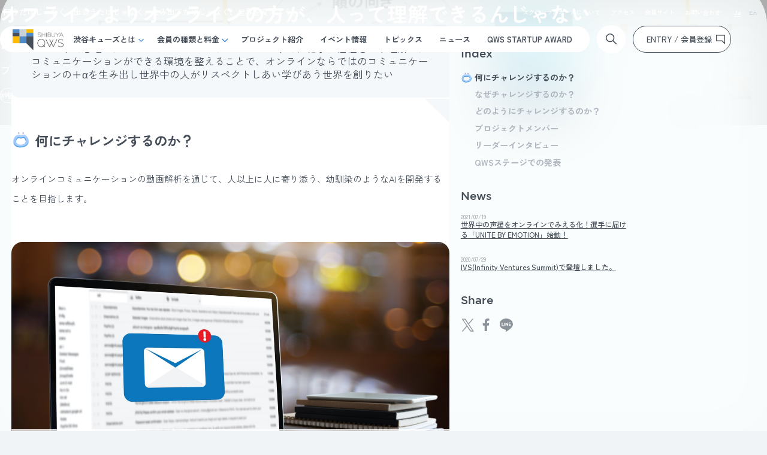

--- FILE ---
content_type: text/html; charset=UTF-8
request_url: https://shibuya-qws.com/project/Imbesideyou
body_size: 72652
content:


<!DOCTYPE html>
<html class="no-js" lang="ja">

<head>
    <!-- Google tag (gtag.js) -->
<script async src="https://www.googletagmanager.com/gtag/js?id=G-EH4Q15RE94"></script>
<script>
window.dataLayer = window.dataLayer || [];
function gtag(){dataLayer.push(arguments);}
gtag('js', new Date());
gtag('config', 'G-EH4Q15RE94');
</script>

<!-- Start of HubSpot Embed Code -->
<script type="text/javascript" id="hs-script-loader" async defer src="//js.hs-scripts.com/21096236.js"></script>
<!-- End of HubSpot Embed Code -->

    <meta charset="UTF-8" />
    <meta name="viewport" content="width=device-width, initial-scale=1, maximum-scale=1">
    <meta name="format-detection" content="telephone=no">

    <title>オフラインよりオンラインの方が、人って理解できるんじゃないか？ | SHIBUYA QWS</title>
    <meta property="og:sitename" content="SHIBUYA QWS" />
    <meta property="og:title" content="オフラインよりオンラインの方が、人って理解できるんじゃないか？ | SHIBUYA QWS" />
    <meta property="og:description" content="オフラインよりオンラインの方が、人って理解できるんじゃないか？" />
    <meta property="og:type" content="article" />
    <meta property="og:url" content="https://shibuya-qws.com/project/Imbesideyou" />
    <meta property="og:image" content="https://shibuya-qws.com/uploads/2020/10/b5d634c30847f11a291ecf8d95ac5150-1200x630.jpeg" />
    <meta property="og:locale" content="ja_JP" />
    <meta name="twitter:card" content="summary"/>
    <meta name="twitter:title" content="オフラインよりオンラインの方が、人って理解できるんじゃないか？ | SHIBUYA QWS" />
    <meta name="twitter:description" content="オフラインよりオンラインの方が、人って理解できるんじゃないか？" />
    <meta name="twitter:image" content="https://shibuya-qws.com/uploads/2020/10/b5d634c30847f11a291ecf8d95ac5150-1200x630.jpeg" />
    <meta name="theme-color" content="#ffffff" />

    <script type="text/javascript">
        var ajaxUrl = 'https://shibuya-qws.com/wp-admin/admin-ajax.php';
    </script>

    <meta name='robots' content='max-image-preview:large' />
	<style>img:is([sizes="auto" i], [sizes^="auto," i]) { contain-intrinsic-size: 3000px 1500px }</style>
	        <script>
            var ajaxurl = 'https://shibuya-qws.com/wp-admin/admin-ajax.php';
        </script>
    <link rel='dns-prefetch' href='//shibuya-qws.com' />
<script type="text/javascript">
/* <![CDATA[ */
window._wpemojiSettings = {"baseUrl":"https:\/\/s.w.org\/images\/core\/emoji\/15.0.3\/72x72\/","ext":".png","svgUrl":"https:\/\/s.w.org\/images\/core\/emoji\/15.0.3\/svg\/","svgExt":".svg","source":{"concatemoji":"https:\/\/shibuya-qws.com\/wp-includes\/js\/wp-emoji-release.min.js?ver=6.7.4"}};
/*! This file is auto-generated */
!function(i,n){var o,s,e;function c(e){try{var t={supportTests:e,timestamp:(new Date).valueOf()};sessionStorage.setItem(o,JSON.stringify(t))}catch(e){}}function p(e,t,n){e.clearRect(0,0,e.canvas.width,e.canvas.height),e.fillText(t,0,0);var t=new Uint32Array(e.getImageData(0,0,e.canvas.width,e.canvas.height).data),r=(e.clearRect(0,0,e.canvas.width,e.canvas.height),e.fillText(n,0,0),new Uint32Array(e.getImageData(0,0,e.canvas.width,e.canvas.height).data));return t.every(function(e,t){return e===r[t]})}function u(e,t,n){switch(t){case"flag":return n(e,"\ud83c\udff3\ufe0f\u200d\u26a7\ufe0f","\ud83c\udff3\ufe0f\u200b\u26a7\ufe0f")?!1:!n(e,"\ud83c\uddfa\ud83c\uddf3","\ud83c\uddfa\u200b\ud83c\uddf3")&&!n(e,"\ud83c\udff4\udb40\udc67\udb40\udc62\udb40\udc65\udb40\udc6e\udb40\udc67\udb40\udc7f","\ud83c\udff4\u200b\udb40\udc67\u200b\udb40\udc62\u200b\udb40\udc65\u200b\udb40\udc6e\u200b\udb40\udc67\u200b\udb40\udc7f");case"emoji":return!n(e,"\ud83d\udc26\u200d\u2b1b","\ud83d\udc26\u200b\u2b1b")}return!1}function f(e,t,n){var r="undefined"!=typeof WorkerGlobalScope&&self instanceof WorkerGlobalScope?new OffscreenCanvas(300,150):i.createElement("canvas"),a=r.getContext("2d",{willReadFrequently:!0}),o=(a.textBaseline="top",a.font="600 32px Arial",{});return e.forEach(function(e){o[e]=t(a,e,n)}),o}function t(e){var t=i.createElement("script");t.src=e,t.defer=!0,i.head.appendChild(t)}"undefined"!=typeof Promise&&(o="wpEmojiSettingsSupports",s=["flag","emoji"],n.supports={everything:!0,everythingExceptFlag:!0},e=new Promise(function(e){i.addEventListener("DOMContentLoaded",e,{once:!0})}),new Promise(function(t){var n=function(){try{var e=JSON.parse(sessionStorage.getItem(o));if("object"==typeof e&&"number"==typeof e.timestamp&&(new Date).valueOf()<e.timestamp+604800&&"object"==typeof e.supportTests)return e.supportTests}catch(e){}return null}();if(!n){if("undefined"!=typeof Worker&&"undefined"!=typeof OffscreenCanvas&&"undefined"!=typeof URL&&URL.createObjectURL&&"undefined"!=typeof Blob)try{var e="postMessage("+f.toString()+"("+[JSON.stringify(s),u.toString(),p.toString()].join(",")+"));",r=new Blob([e],{type:"text/javascript"}),a=new Worker(URL.createObjectURL(r),{name:"wpTestEmojiSupports"});return void(a.onmessage=function(e){c(n=e.data),a.terminate(),t(n)})}catch(e){}c(n=f(s,u,p))}t(n)}).then(function(e){for(var t in e)n.supports[t]=e[t],n.supports.everything=n.supports.everything&&n.supports[t],"flag"!==t&&(n.supports.everythingExceptFlag=n.supports.everythingExceptFlag&&n.supports[t]);n.supports.everythingExceptFlag=n.supports.everythingExceptFlag&&!n.supports.flag,n.DOMReady=!1,n.readyCallback=function(){n.DOMReady=!0}}).then(function(){return e}).then(function(){var e;n.supports.everything||(n.readyCallback(),(e=n.source||{}).concatemoji?t(e.concatemoji):e.wpemoji&&e.twemoji&&(t(e.twemoji),t(e.wpemoji)))}))}((window,document),window._wpemojiSettings);
/* ]]> */
</script>
<style id='wp-emoji-styles-inline-css' type='text/css'>

	img.wp-smiley, img.emoji {
		display: inline !important;
		border: none !important;
		box-shadow: none !important;
		height: 1em !important;
		width: 1em !important;
		margin: 0 0.07em !important;
		vertical-align: -0.1em !important;
		background: none !important;
		padding: 0 !important;
	}
</style>
<link rel='stylesheet' id='wp-block-library-css' href='https://shibuya-qws.com/wp-includes/css/dist/block-library/style.min.css?ver=6.7.4' type='text/css' media='all' />
<style id='classic-theme-styles-inline-css' type='text/css'>
/*! This file is auto-generated */
.wp-block-button__link{color:#fff;background-color:#32373c;border-radius:9999px;box-shadow:none;text-decoration:none;padding:calc(.667em + 2px) calc(1.333em + 2px);font-size:1.125em}.wp-block-file__button{background:#32373c;color:#fff;text-decoration:none}
</style>
<style id='global-styles-inline-css' type='text/css'>
:root{--wp--preset--aspect-ratio--square: 1;--wp--preset--aspect-ratio--4-3: 4/3;--wp--preset--aspect-ratio--3-4: 3/4;--wp--preset--aspect-ratio--3-2: 3/2;--wp--preset--aspect-ratio--2-3: 2/3;--wp--preset--aspect-ratio--16-9: 16/9;--wp--preset--aspect-ratio--9-16: 9/16;--wp--preset--color--black: #000000;--wp--preset--color--cyan-bluish-gray: #abb8c3;--wp--preset--color--white: #ffffff;--wp--preset--color--pale-pink: #f78da7;--wp--preset--color--vivid-red: #cf2e2e;--wp--preset--color--luminous-vivid-orange: #ff6900;--wp--preset--color--luminous-vivid-amber: #fcb900;--wp--preset--color--light-green-cyan: #7bdcb5;--wp--preset--color--vivid-green-cyan: #00d084;--wp--preset--color--pale-cyan-blue: #8ed1fc;--wp--preset--color--vivid-cyan-blue: #0693e3;--wp--preset--color--vivid-purple: #9b51e0;--wp--preset--gradient--vivid-cyan-blue-to-vivid-purple: linear-gradient(135deg,rgba(6,147,227,1) 0%,rgb(155,81,224) 100%);--wp--preset--gradient--light-green-cyan-to-vivid-green-cyan: linear-gradient(135deg,rgb(122,220,180) 0%,rgb(0,208,130) 100%);--wp--preset--gradient--luminous-vivid-amber-to-luminous-vivid-orange: linear-gradient(135deg,rgba(252,185,0,1) 0%,rgba(255,105,0,1) 100%);--wp--preset--gradient--luminous-vivid-orange-to-vivid-red: linear-gradient(135deg,rgba(255,105,0,1) 0%,rgb(207,46,46) 100%);--wp--preset--gradient--very-light-gray-to-cyan-bluish-gray: linear-gradient(135deg,rgb(238,238,238) 0%,rgb(169,184,195) 100%);--wp--preset--gradient--cool-to-warm-spectrum: linear-gradient(135deg,rgb(74,234,220) 0%,rgb(151,120,209) 20%,rgb(207,42,186) 40%,rgb(238,44,130) 60%,rgb(251,105,98) 80%,rgb(254,248,76) 100%);--wp--preset--gradient--blush-light-purple: linear-gradient(135deg,rgb(255,206,236) 0%,rgb(152,150,240) 100%);--wp--preset--gradient--blush-bordeaux: linear-gradient(135deg,rgb(254,205,165) 0%,rgb(254,45,45) 50%,rgb(107,0,62) 100%);--wp--preset--gradient--luminous-dusk: linear-gradient(135deg,rgb(255,203,112) 0%,rgb(199,81,192) 50%,rgb(65,88,208) 100%);--wp--preset--gradient--pale-ocean: linear-gradient(135deg,rgb(255,245,203) 0%,rgb(182,227,212) 50%,rgb(51,167,181) 100%);--wp--preset--gradient--electric-grass: linear-gradient(135deg,rgb(202,248,128) 0%,rgb(113,206,126) 100%);--wp--preset--gradient--midnight: linear-gradient(135deg,rgb(2,3,129) 0%,rgb(40,116,252) 100%);--wp--preset--font-size--small: 13px;--wp--preset--font-size--medium: 20px;--wp--preset--font-size--large: 36px;--wp--preset--font-size--x-large: 42px;--wp--preset--spacing--20: 0.44rem;--wp--preset--spacing--30: 0.67rem;--wp--preset--spacing--40: 1rem;--wp--preset--spacing--50: 1.5rem;--wp--preset--spacing--60: 2.25rem;--wp--preset--spacing--70: 3.38rem;--wp--preset--spacing--80: 5.06rem;--wp--preset--shadow--natural: 6px 6px 9px rgba(0, 0, 0, 0.2);--wp--preset--shadow--deep: 12px 12px 50px rgba(0, 0, 0, 0.4);--wp--preset--shadow--sharp: 6px 6px 0px rgba(0, 0, 0, 0.2);--wp--preset--shadow--outlined: 6px 6px 0px -3px rgba(255, 255, 255, 1), 6px 6px rgba(0, 0, 0, 1);--wp--preset--shadow--crisp: 6px 6px 0px rgba(0, 0, 0, 1);}:where(.is-layout-flex){gap: 0.5em;}:where(.is-layout-grid){gap: 0.5em;}body .is-layout-flex{display: flex;}.is-layout-flex{flex-wrap: wrap;align-items: center;}.is-layout-flex > :is(*, div){margin: 0;}body .is-layout-grid{display: grid;}.is-layout-grid > :is(*, div){margin: 0;}:where(.wp-block-columns.is-layout-flex){gap: 2em;}:where(.wp-block-columns.is-layout-grid){gap: 2em;}:where(.wp-block-post-template.is-layout-flex){gap: 1.25em;}:where(.wp-block-post-template.is-layout-grid){gap: 1.25em;}.has-black-color{color: var(--wp--preset--color--black) !important;}.has-cyan-bluish-gray-color{color: var(--wp--preset--color--cyan-bluish-gray) !important;}.has-white-color{color: var(--wp--preset--color--white) !important;}.has-pale-pink-color{color: var(--wp--preset--color--pale-pink) !important;}.has-vivid-red-color{color: var(--wp--preset--color--vivid-red) !important;}.has-luminous-vivid-orange-color{color: var(--wp--preset--color--luminous-vivid-orange) !important;}.has-luminous-vivid-amber-color{color: var(--wp--preset--color--luminous-vivid-amber) !important;}.has-light-green-cyan-color{color: var(--wp--preset--color--light-green-cyan) !important;}.has-vivid-green-cyan-color{color: var(--wp--preset--color--vivid-green-cyan) !important;}.has-pale-cyan-blue-color{color: var(--wp--preset--color--pale-cyan-blue) !important;}.has-vivid-cyan-blue-color{color: var(--wp--preset--color--vivid-cyan-blue) !important;}.has-vivid-purple-color{color: var(--wp--preset--color--vivid-purple) !important;}.has-black-background-color{background-color: var(--wp--preset--color--black) !important;}.has-cyan-bluish-gray-background-color{background-color: var(--wp--preset--color--cyan-bluish-gray) !important;}.has-white-background-color{background-color: var(--wp--preset--color--white) !important;}.has-pale-pink-background-color{background-color: var(--wp--preset--color--pale-pink) !important;}.has-vivid-red-background-color{background-color: var(--wp--preset--color--vivid-red) !important;}.has-luminous-vivid-orange-background-color{background-color: var(--wp--preset--color--luminous-vivid-orange) !important;}.has-luminous-vivid-amber-background-color{background-color: var(--wp--preset--color--luminous-vivid-amber) !important;}.has-light-green-cyan-background-color{background-color: var(--wp--preset--color--light-green-cyan) !important;}.has-vivid-green-cyan-background-color{background-color: var(--wp--preset--color--vivid-green-cyan) !important;}.has-pale-cyan-blue-background-color{background-color: var(--wp--preset--color--pale-cyan-blue) !important;}.has-vivid-cyan-blue-background-color{background-color: var(--wp--preset--color--vivid-cyan-blue) !important;}.has-vivid-purple-background-color{background-color: var(--wp--preset--color--vivid-purple) !important;}.has-black-border-color{border-color: var(--wp--preset--color--black) !important;}.has-cyan-bluish-gray-border-color{border-color: var(--wp--preset--color--cyan-bluish-gray) !important;}.has-white-border-color{border-color: var(--wp--preset--color--white) !important;}.has-pale-pink-border-color{border-color: var(--wp--preset--color--pale-pink) !important;}.has-vivid-red-border-color{border-color: var(--wp--preset--color--vivid-red) !important;}.has-luminous-vivid-orange-border-color{border-color: var(--wp--preset--color--luminous-vivid-orange) !important;}.has-luminous-vivid-amber-border-color{border-color: var(--wp--preset--color--luminous-vivid-amber) !important;}.has-light-green-cyan-border-color{border-color: var(--wp--preset--color--light-green-cyan) !important;}.has-vivid-green-cyan-border-color{border-color: var(--wp--preset--color--vivid-green-cyan) !important;}.has-pale-cyan-blue-border-color{border-color: var(--wp--preset--color--pale-cyan-blue) !important;}.has-vivid-cyan-blue-border-color{border-color: var(--wp--preset--color--vivid-cyan-blue) !important;}.has-vivid-purple-border-color{border-color: var(--wp--preset--color--vivid-purple) !important;}.has-vivid-cyan-blue-to-vivid-purple-gradient-background{background: var(--wp--preset--gradient--vivid-cyan-blue-to-vivid-purple) !important;}.has-light-green-cyan-to-vivid-green-cyan-gradient-background{background: var(--wp--preset--gradient--light-green-cyan-to-vivid-green-cyan) !important;}.has-luminous-vivid-amber-to-luminous-vivid-orange-gradient-background{background: var(--wp--preset--gradient--luminous-vivid-amber-to-luminous-vivid-orange) !important;}.has-luminous-vivid-orange-to-vivid-red-gradient-background{background: var(--wp--preset--gradient--luminous-vivid-orange-to-vivid-red) !important;}.has-very-light-gray-to-cyan-bluish-gray-gradient-background{background: var(--wp--preset--gradient--very-light-gray-to-cyan-bluish-gray) !important;}.has-cool-to-warm-spectrum-gradient-background{background: var(--wp--preset--gradient--cool-to-warm-spectrum) !important;}.has-blush-light-purple-gradient-background{background: var(--wp--preset--gradient--blush-light-purple) !important;}.has-blush-bordeaux-gradient-background{background: var(--wp--preset--gradient--blush-bordeaux) !important;}.has-luminous-dusk-gradient-background{background: var(--wp--preset--gradient--luminous-dusk) !important;}.has-pale-ocean-gradient-background{background: var(--wp--preset--gradient--pale-ocean) !important;}.has-electric-grass-gradient-background{background: var(--wp--preset--gradient--electric-grass) !important;}.has-midnight-gradient-background{background: var(--wp--preset--gradient--midnight) !important;}.has-small-font-size{font-size: var(--wp--preset--font-size--small) !important;}.has-medium-font-size{font-size: var(--wp--preset--font-size--medium) !important;}.has-large-font-size{font-size: var(--wp--preset--font-size--large) !important;}.has-x-large-font-size{font-size: var(--wp--preset--font-size--x-large) !important;}
:where(.wp-block-post-template.is-layout-flex){gap: 1.25em;}:where(.wp-block-post-template.is-layout-grid){gap: 1.25em;}
:where(.wp-block-columns.is-layout-flex){gap: 2em;}:where(.wp-block-columns.is-layout-grid){gap: 2em;}
:root :where(.wp-block-pullquote){font-size: 1.5em;line-height: 1.6;}
</style>
<link rel='stylesheet' id='normalize-style-css' href='https://shibuya-qws.com/wp-content/themes/qws-2023/assets/css/common/normalize.min.css' type='text/css' media='all' />
<link rel='stylesheet' id='common-style-css' href='https://shibuya-qws.com/wp-content/themes/qws-2023/assets/css/common/common.css' type='text/css' media='all' />
<link rel='stylesheet' id='slick-style-css' href='https://shibuya-qws.com/wp-content/themes/qws-2023/assets/css/common/slick.css' type='text/css' media='all' />
<link rel='stylesheet' id='custom-scrollbar-style-css' href='https://shibuya-qws.com/wp-content/themes/qws-2023/assets/css/common/jquery.mCustomScrollbar.css' type='text/css' media='all' />
<link rel='stylesheet' id='project-detail-style-css' href='https://shibuya-qws.com/wp-content/themes/qws-2023/assets/css/project/project-detail.css' type='text/css' media='all' />
<link rel="https://api.w.org/" href="https://shibuya-qws.com/wp-json/" /><link rel="EditURI" type="application/rsd+xml" title="RSD" href="https://shibuya-qws.com/xmlrpc.php?rsd" />
<meta name="generator" content="WordPress 6.7.4" />
<link rel="canonical" href="https://shibuya-qws.com/project/Imbesideyou" />
<link rel='shortlink' href='https://shibuya-qws.com/?p=9957' />
<link rel="alternate" title="oEmbed (JSON)" type="application/json+oembed" href="https://shibuya-qws.com/wp-json/oembed/1.0/embed?url=https%3A%2F%2Fshibuya-qws.com%2Fproject%2FImbesideyou" />
<link rel="alternate" title="oEmbed (XML)" type="text/xml+oembed" href="https://shibuya-qws.com/wp-json/oembed/1.0/embed?url=https%3A%2F%2Fshibuya-qws.com%2Fproject%2FImbesideyou&#038;format=xml" />
<style id="wpforms-css-vars-root">
				:root {
					--wpforms-field-border-radius: 3px;
--wpforms-field-background-color: #ffffff;
--wpforms-field-border-color: rgba( 0, 0, 0, 0.25 );
--wpforms-field-text-color: rgba( 0, 0, 0, 0.7 );
--wpforms-label-color: rgba( 0, 0, 0, 0.85 );
--wpforms-label-sublabel-color: rgba( 0, 0, 0, 0.55 );
--wpforms-label-error-color: #d63637;
--wpforms-button-border-radius: 3px;
--wpforms-button-background-color: #066aab;
--wpforms-button-text-color: #ffffff;
--wpforms-field-size-input-height: 43px;
--wpforms-field-size-input-spacing: 15px;
--wpforms-field-size-font-size: 16px;
--wpforms-field-size-line-height: 19px;
--wpforms-field-size-padding-h: 14px;
--wpforms-field-size-checkbox-size: 16px;
--wpforms-field-size-sublabel-spacing: 5px;
--wpforms-field-size-icon-size: 1;
--wpforms-label-size-font-size: 16px;
--wpforms-label-size-line-height: 19px;
--wpforms-label-size-sublabel-font-size: 14px;
--wpforms-label-size-sublabel-line-height: 17px;
--wpforms-button-size-font-size: 17px;
--wpforms-button-size-height: 41px;
--wpforms-button-size-padding-h: 15px;
--wpforms-button-size-margin-top: 10px;

				}
			</style></head>
<body class="project-template-default single single-project postid-9957 page page-project-detail">
    

<header id="header" class="header">
    
<div class="header__inner only-pc">
    <div class="header__top">
        <div class="header__txt">
            <div class="header__txt  white">問うだけじゃなく、​出会うだけじゃなく、生み出すだけじゃなく、世界を変えよう。</div>        </div>

        <div class="header__navi-top">
            <nav class="navi-top">
                                    <ul>
                        <li><a href="/rental-scramblehall/" class="trans" >スクランブルホールについて</a></li><li><a href="/about/outline/" class="trans" >アクセス</a></li><li><a href="https://shibuya-qws.hacomono.jp/" class="trans" target="_blank">会員サイト</a></li><li><a href="https://info.shibuya-qws.com/contact" class="trans" target="_blank">お問い合わせ</a></li>                    </ul>
                            </nav>

            <nav class="navi-lang">
                <ul>
                    <li class="is-active">
                        <a href="https://shibuya-qws.com" class="trans">Ja</a>
                    </li>

                    <li class="">
                        <a href="https://shibuya-qws.com/en" class="trans">En</a>
                    </li>
                </ul>
            </nav>
        </div><!-- end div.header__navi-top -->
    </div><!-- end div.header__top -->

    <div class="header__bottom">
        <div class="header__navi-bottom">
            <h1 class="logo">
                <a href="https://shibuya-qws.com/">
                    <img src="https://shibuya-qws.com/uploads/2019/10/logo-130x53.png" alt="SHIBUYA QWS logo" />                </a>
            </h1>
            <nav class="navi-menu">
                                    <ul class="navi-menu__nav">
                                                    <li class="navi-menu__item has-child">
                                <a href="/about/">渋谷キューズとは</a>
                                                                    <div class="menu-child">
                                        <div class="menu-child__inner">
                                            <div class="menu-child__head">
                                                <a href="/about/">
                                                    <span class="en"></span>
                                                    <span class="ja">渋谷キューズとは</span> 
                                                </a>
                                            </div>
                                            <ul class="menu-child__nav">
                                                <li><a href="/program/">プログラム</a></li><li><a href="/about/partner/">パートナー</a></li><li><a href="/about/corporate-member/">コーポレート・パブリックメンバー</a></li><li><a href="/about/staff/">スタッフ紹介</a></li><li><a href="/about/space/">フロア・設備紹介</a></li><li><a href="/about/company/">施設概要・運営会社</a></li>                                            </ul>
                                        </div>
                                    </div><!-- end div.menu-child -->
                                                            </li>
                                                    <li class="navi-menu__item has-child">
                                <a href="/membership">会員の種類と料金</a>
                                                                    <div class="menu-child">
                                        <div class="menu-child__inner">
                                            <div class="menu-child__head">
                                                <a href="/membership">
                                                    <span class="en"></span>
                                                    <span class="ja">会員の種類と料金</span> 
                                                </a>
                                            </div>
                                            <ul class="menu-child__nav">
                                                <li><a href="/membership/agreement/">会員規約</a></li>                                            </ul>
                                        </div>
                                    </div><!-- end div.menu-child -->
                                                            </li>
                                                    <li class="navi-menu__item ">
                                <a href="/project/">プロジェクト紹介</a>
                                                            </li>
                                                    <li class="navi-menu__item ">
                                <a href="/event/">イベント情報</a>
                                                            </li>
                                                    <li class="navi-menu__item ">
                                <a href="/topics/">トピックス</a>
                                                            </li>
                                                    <li class="navi-menu__item ">
                                <a href="/news">ニュース</a>
                                                            </li>
                                                    <li class="navi-menu__item ">
                                <a href="/startupaward2026">QWS STARTUP AWARD</a>
                                                            </li>
                                            </ul>
                            </nav>
        </div><!-- end div.header__navi-bottom -->

        <div class="header__search">
            <span class="icon"></span>
            <div class="input-search">
                <form action="https://shibuya-qws.com/" method="get">
                    <input class="input-search__field" type="text" name="s" placeholder="サイト内検索" onfocus="this.placeholder = ''" onblur="this.placeholder = 'サイト内検索'">
                    <button type="submit" class="input-search__btn"></button>
                </form>
            </div>
        </div><!-- end div.header__search -->

        <!-- Header member -->
        <div class="header__entry">
            
            <a href="https://info.shibuya-qws.com/entry"><span>ENTRY / 会員登録</span></a>
        </div>
    </div><!-- end div.header__navi-bottom -->
</div><!-- end div.header__inner.only-pc -->
<div class="header__inner only-sp">
    <nav class="header__nav-sp">
        <ul>
            <li class="item item--01 menu-open">
                <a href="javascript: void(0)">
                    <img src="https://shibuya-qws.com/uploads/2019/10/logo-130x53.png" alt="SHIBUYA QWS logo" />                    <span><i></i></span>
                </a>
            </li>
            <li class="item item--02">
                <a href="https://info.shibuya-qws.com/entry">ENTRY / 会員登録</a>
            </li>
        </ul>
    </nav>
    <div class="header__menu-sp">
        <div class="menu-wrap-sp">
            <div class="menu-inner-sp">
                <div class="menu-list-sp">
                    <div class="menu-list-sp__item">
                        <a href="https://shibuya-qws.com/">
                            <span class="ja">TOP</span>
                        </a>
                    </div><!-- end div.menu-list-sp__item -->
                                            <div class="menu-list-sp__item">
                            <a href="/about/">
                                <span class="en"></span>
                                <span class="ja">渋谷キューズとは</span>
                            </a>
                                                            <ul class="menu-list-child-sp">
                                    <li><a href="/program/">プログラム</a></li><li><a href="/about/partner/">パートナー</a></li><li><a href="/about/corporate-member/">コーポレート・パブリックメンバー</a></li><li><a href="/about/staff/">スタッフ紹介</a></li><li><a href="/about/space/">フロア・設備紹介</a></li><li><a href="/about/company/">施設概要・運営会社</a></li>                                </ul>
                                                    </div><!-- end div.menu-list-sp__item -->
                                            <div class="menu-list-sp__item">
                            <a href="/membership">
                                <span class="en"></span>
                                <span class="ja">会員の種類と料金</span>
                            </a>
                                                            <ul class="menu-list-child-sp">
                                    <li><a href="/membership/agreement/">会員規約</a></li>                                </ul>
                                                    </div><!-- end div.menu-list-sp__item -->
                                            <div class="menu-list-sp__item">
                            <a href="/project/">
                                <span class="en"></span>
                                <span class="ja">プロジェクト紹介</span>
                            </a>
                                                    </div><!-- end div.menu-list-sp__item -->
                                            <div class="menu-list-sp__item">
                            <a href="/event/">
                                <span class="en"></span>
                                <span class="ja">イベント情報</span>
                            </a>
                                                    </div><!-- end div.menu-list-sp__item -->
                                            <div class="menu-list-sp__item">
                            <a href="/topics/">
                                <span class="en"></span>
                                <span class="ja">トピックス</span>
                            </a>
                                                    </div><!-- end div.menu-list-sp__item -->
                                            <div class="menu-list-sp__item">
                            <a href="/news">
                                <span class="en"></span>
                                <span class="ja">ニュース</span>
                            </a>
                                                    </div><!-- end div.menu-list-sp__item -->
                                            <div class="menu-list-sp__item">
                            <a href="/startupaward2026">
                                <span class="en"></span>
                                <span class="ja">QWS STARTUP AWARD</span>
                            </a>
                                                    </div><!-- end div.menu-list-sp__item -->
                                    </div><!-- end div.menu-list-sp -->

                <div class="menu-search-sp">
                    <form action="https://shibuya-qws.com/" method="get">
                        <input type="text" name="s" placeholder="キーワード検索">
                        <button type="submit"></button>
                    </form>
                </div><!-- end div.menu-search-sp -->

                <div class="menu-btn-sp">
                    <a href="https://info.shibuya-qws.com/entry">ENTRY / 会員登録</a>
                </div>

                <nav class="navi-top-sp">
                    <ul><li><a href="/rental-scramblehall/" >スクランブルホールについて</a></li><li><a href="/about/outline/" >アクセス</a></li><li><a href="https://shibuya-qws.hacomono.jp/" target="_blank">会員サイト</a></li><li><a href="https://info.shibuya-qws.com/contact" target="_blank">お問い合わせ</a></li></ul>                </nav>

                <nav class="navi-lang-sp">
                    <ul>
                        <li><span>Ja</span></li><li><a href="https://shibuya-qws.com/en">En</a></li>                    </ul>
                </nav>
            </div><!-- end div.menu-inner-sp -->
        </div><!-- end div.menu-wrap-sp -->
    </div><!-- end div.header__menu-sp -->
</div><!-- end div.header__inner.only-sp --></header>

    <main id="main" class="main">
        <div class="kv" style="background-image: url(https://shibuya-qws.com/uploads/2020/10/b5d634c30847f11a291ecf8d95ac5150-1074x604.jpeg);">
            <div class="inner">
                <h1 class="kv__title">オフラインよりオンラインの方が、人って理解できるんじゃないか？</h1>
                <div class="kv__sub">
                    <span class="ja">プロジェクト名</span>
                    <span class="line only-pc"></span>
                    <span class="en">I'mbesideyou</span>
                </div>
                <div class="kv__hashtag">
                    <span>#唯一無二をみえる化する</span>                </div>
            </div>
        </div>

        <div id="wrapper">
            <div class="sec-content">
                <div class="sec-content__inner inner--sidebar">
                    <div class="col-left">
                        <div class="pop-message">コロナ下で急増したオンラインコミュニケーションの中で、相手の個性をより理解したコミュニケーションができる環境を整えることで、オンラインならではのコミュニケーションの＋αを生み出し世界中の人がリスペクトしあい学びあう世界を創りたい</div>
                            <!-- Top post set -->
                            
<div class="detail-content__item detail-content__item--headline" id="anchor01">
    <h2 class="c-ttl01 c-ttl01--icon c-ttl01--icon--01">何にチャレンジするのか？</h2></div>
<div class="detail-content__item detail-content__item--article">
    <div class="c-txt"><p>オンラインコミュニケーションの動画解析を通じて、人以上に人に寄り添う、幼馴染のようなAIを開発することを目指します。</p>
</div>
</div>
<div class="detail-content__item detail-content__item--imageTxt-vertical">
            <div class="c-imgText-vertical">
            <div class="c-imgText-vertical__item">
                <figure class="c-imgText-vertical__img">
                    <img src="https://shibuya-qws.com/uploads/2020/10/180f7c81f390ed5436611bf6b95e482c.jpeg" alt="">                    <figcaption></figcaption>
                </figure>
            </div>   
        </div>
    </div>
<div class="detail-content__item detail-content__item--headline" id="anchor02">
    <h2 class="c-ttl01 c-ttl01--icon c-ttl01--icon--02">なぜチャレンジするのか？</h2></div>
<div class="detail-content__item detail-content__item--article">
    <div class="c-txt"><p>人それぞれが持つかけがえのない個性の多くを、効率をよくするための社会システムを通じて、私たちは潰してきました。コロナで急速にオンライン化が進む中、一人一人の個性はますます見え辛くなっています。 オンライン上のコミュニケーションを、マルチモーダルといわれる最新の仕組みでしっかりと理解し、人以上に人に寄り添うAIで、一人一人が生きやすい環境を創り出す。 一部の恵まれた人たちだけでなく、誰もが心の底から&#8221;みんな違ってみんないい&#8221;と思える、やさしい社会にしていくために。 私たちの子どもたちの大切な個性が、事実ではなく社会の偏見や固定観念で歪められるリスクを、徹底的に無くしていくために。 世界中すべての人に幼馴染のような存在を届けたいと思っています。</p>
</div>
</div>
<div class="detail-content__item detail-content__item--headline" id="anchor03">
    <h2 class="c-ttl01 c-ttl01--icon c-ttl01--icon--03">どのようにチャレンジするのか？</h2></div>
<div class="detail-content__item detail-content__item--article">
    <div class="c-txt"><p>表情・音声・顔の向き・視線などを統合解析するマルチモーダル技術を用いて、Zoomなどのオンラインコミュニケーション参加者の様子を解析し、一人一人の反応の特徴を理解することで、その人にあったコミュニケーションがなされているかを判定する仕組みを開発します。 反応は絶対ではなく、その人の中の相対です。普段ほとんど笑わない人が笑顔になった、物静かな人が強烈な反応を示した、など、その人毎のパーソナルな傾向に対する相対的な反応の度合いを測定することで、一人一人に寄り添った、幼馴染のようなAIを育て上げていきます。</p>
</div>
</div>
<div class="detail-content__item detail-content__item--imageTxt-vertical">
            <div class="c-imgText-vertical">
            <div class="c-imgText-vertical__item">
                <figure class="c-imgText-vertical__img">
                    <img src="https://shibuya-qws.com/uploads/2020/10/df292ad6b3fa1d41cf98b96a04be1b8e.jpeg" alt="">                    <figcaption></figcaption>
                </figure>
            </div>   
        </div>
    </div>
<div class="detail-content__item detail-content__item--headline" id="anchor04">
    <h2 class="c-ttl01 c-ttl01--icon c-ttl01--icon--04">プロジェクトメンバー</h2></div>
<div class="detail-content__item detail-content__item--guest">
            <div class="c-guest">
            <div class="c-guest__head">
                <div class="avatar">
                    <img src="https://shibuya-qws.com/uploads/2020/10/profile_photoshozo-644x506.png" alt="">
                </div>
                <div class="headline only-sp">
                    <h4 class="title">神谷渉三</h4>
                    <div class="subtitle">CEO</div>
                </div>
            </div>
            <div class="c-guest__content">
                <h4 class="title only-pc">神谷渉三</h4>
                <div class="subtitle only-pc">CEO</div>
                <div class="desc"><p>神戸大学経済学部卒。NTTで複数Saas立上・統括。ジモティー出資をリード。（8.3億→10ヶ月で25億）自ら立ち上げた教育事業で経産省「始動」2017SV選抜、2018優秀賞。TimeLeap Academy創業メンバー<br />
<a class="c-link" target="_blank" href="https://www.imbesideyou.com/">https://www.imbesideyou.com/</a></p>
</div>
                <div class="social">
                                                                                                </div>
            </div>
        </div>
            <div class="c-guest">
            <div class="c-guest__head">
                <div class="avatar">
                    <img src="https://shibuya-qws.com/wp-content/themes/qws-2023/assets/img/common/default-img.png" alt="">
                </div>
                <div class="headline only-sp">
                    <h4 class="title">安藤高太朗</h4>
                    <div class="subtitle">CSO</div>
                </div>
            </div>
            <div class="c-guest__content">
                <h4 class="title only-pc">安藤高太朗</h4>
                <div class="subtitle only-pc">CSO</div>
                <div class="desc"><p>九州大学大学院理学府卒。NTTDATAで各種AIを比較検証し最適な結果を組み合わせるハイブリッドAI、マルチモーダルAIの開発を担当。</p>
</div>
                <div class="social">
                                                                                                </div>
            </div>
        </div>
            <div class="c-guest">
            <div class="c-guest__head">
                <div class="avatar">
                    <img src="https://shibuya-qws.com/wp-content/themes/qws-2023/assets/img/common/default-img.png" alt="">
                </div>
                <div class="headline only-sp">
                    <h4 class="title">能勢康宏</h4>
                    <div class="subtitle">CTO</div>
                </div>
            </div>
            <div class="c-guest__content">
                <h4 class="title only-pc">能勢康宏</h4>
                <div class="subtitle only-pc">CTO</div>
                <div class="desc"><p>大阪大学大学院情報科学研究科卒。携帯３キャリア全てでAIビジネスを構築、画像音声認識を担当。NTTDATAシニアアーキテクト。フルスタックエンジニア武蔵野美術大学在籍中。</p>
</div>
                <div class="social">
                                                                                                </div>
            </div>
        </div>
    </div>

                            <!-- Donors -->
                                                                    <div class="donors">
                                            <div class="donors__item">
                                                                                                            <div class="donors__item">
                                                                <h3 class="c-ttl04 c-ttl04--icon05">応援コメント</h3>
                                                                <div class="card">
                                                                    <div class="card__avatar"><img src="https://shibuya-qws.com/uploads/2020/10/14_300px_aso.jpg" alt=""></div>
                                                                    <div class="card__quote">オンラインコミュニケーション時代のミーティングの質を高めるための手法がこれから次々と開発されていくと思います。<br />
リアルとは異なる状況で、リアル以上の体験が創造できるポイントはどこか。<br />
Im beside youが目指すzoom動画のAI解析はその扉を開き、オンラインならではのミーティング体験を生み出す可能性があると感じました。</div>
                                                                    <div class="card__info">株式会社アルファドライブ 代表取締役 兼 CEO<span class="name">麻生 要一</span></div>
                                                                </div>
                                                            </div>
                                                                                                    </div>
                                        </div>
                                    
                            <!-- Bottom post set -->
                            
<div class="detail-content__item detail-content__item--headline" id="anchor05">
    <h2 class="c-ttl01 c-ttl01--icon c-ttl01--icon--05">リーダーインタビュー</h2></div>
<div class="detail-content__item detail-content__item--headline" >
    <h3 class="c-ttl02 ">あなたの［問い］は、どのような未知の価値に繋がると考えますか？</h3></div>
<div class="detail-content__item detail-content__item--article">
    <div class="c-txt"><p>”みんな違ってみんないい” 人はそう理想を語りますが、現実にはなかなかそうはいきません。 私たちの仕組みが世界中に広がり、自分たちの思い込みだけではなく、AIによる客観的な視点も交えて振り返りを進めていく環境が常識になることで、一人一人の自己認識が進み、お互いを認め合える世界が生まれていくことを期待します。 そして、オンラインコミュニケーションをベースとすることで、世界中どこに生まれても、まわりの環境に拘泥せず自らの価値観で世界とつながっていける、そんな世界を生み出していけると思っています。</p>
</div>
</div>
<div class="detail-content__item detail-content__item--headline" >
    <h3 class="c-ttl02 ">あなたの「問いの感性」は、どのような経験を通じて育まれましたか？</h3></div>
<div class="detail-content__item detail-content__item--article">
    <div class="c-txt"><p>私には小学生になる息子がいます。 画一的な教育システムの中で、唯一無二のかけがえのない息子の個性が潰されていくリスクを、親としてどうしても許容できませんでした。 いまの社会の常識ではなく、事実に基づいて広い世界を知っていく。 そんな環境を、息子と、息子と同時代を生きる子供たちに与えたい。 その思いが、いまのこの活動に結びついています。</p>
</div>
</div>
<div class="detail-content__item detail-content__item--headline" id="anchor06">
    <h2 class="c-ttl01 c-ttl01--icon c-ttl01--icon--06">QWSステージでの発表</h2></div>
<div class="detail-content__item detail-content__item--video">
    <div class="c-video">
        <iframe width="560" height="315" src="https://www.youtube.com/embed/Wn9tWcMJ9Z4" frameborder="0" allow="accelerometer; autoplay; clipboard-write; encrypted-media; gyroscope; picture-in-picture" allowfullscreen></iframe>    </div>
</div>
<div class="detail-content__item detail-content__item--video">
    <div class="c-video">
        <iframe width="560" height="315" src="https://www.youtube.com/embed/LTMSxyQb1c4" title="YouTube video player" frameborder="0" allow="accelerometer; autoplay; clipboard-write; encrypted-media; gyroscope; picture-in-picture" allowfullscreen></iframe>    </div>
</div>                    </div>

                    <aside class="col-right side-fixed">
                        <div class="side-wrapper">  
                            <div class="side-block">
                                <h4 class="side-block__ttl">Index</h4>

                                <ul class="side-block__list">
                                    <li class="is-active icon icon--01"><a href="#anchor01" class="icon">何にチャレンジするのか？</a></li><li class=" icon icon--02"><a href="#anchor02" class="icon">なぜチャレンジするのか？</a></li><li class=" icon icon--03"><a href="#anchor03" class="icon">どのようにチャレンジするのか？</a></li><li class=" icon icon--04"><a href="#anchor04" class="icon">プロジェクトメンバー</a></li><li class=" icon icon--05"><a href="#anchor05" class="icon">リーダーインタビュー</a></li><li class=" icon icon--06"><a href="#anchor06" class="icon">QWSステージでの発表</a></li>                                </ul>
                            </div>

                                                                <div class="side-sp only-sp">
                                        <div class="side-block">
                                            <h4 class="side-block__ttl">
                                                News                                            </h4>

                                            <div class="side-block__news">
                                                                                                                <dl class="item">
                                                                    <dt>2021/07/19</dt>
                                                                    <dd><a href=" https://prtimes.jp/main/html/rd/p/000000018.000066162.html" class="trans" target="_blank">世界中の声援をオンラインでみえる化！選手に届ける「UNITE BY EMOTION」始動！</a></dd>
                                                                </dl>
                                                                                                                            <dl class="item">
                                                                    <dt>2020/07/29</dt>
                                                                    <dd><a href="https://www.ivs.events/article/imbesideyou" class="trans" target="_blank">IVS(Infinity Ventures Summit)で登壇しました。</a></dd>
                                                                </dl>
                                                                                                        </div>
                                        </div>

                                        <div class="side-block">
                                            <h4 class="side-block__ttl">Share</h4>

                                            
                                            <ul class="side-block__sns">
                                                <li class="icon icon--tw"><a href="https://twitter.com/intent/tweet?text=https://shibuya-qws.com%2Fproject%2FImbesideyou" class="trans" target="_blank"></a></li>
                                                <li class="icon icon--fb"><a href="https://www.facebook.com/share.php?u=https://shibuya-qws.com%2Fproject%2FImbesideyou" class="trans" target="_blank"></a></li>
                                                <li class="icon icon--line"><a href="http://line.me/R/msg/text/?https://shibuya-qws.com%2Fproject%2FImbesideyou" class="trans" target="_blank"></a></li>
                                            </ul>
                                        </div>
                                    </div>

                                    <div class="side-block only-pc">
                                        <h4 class="side-block__ttl">
                                            News                                        </h4>

                                        <div class="side-block__news">
                                                                                                        <dl class="item">
                                                                <dt>2021/07/19</dt>
                                                                <dd><a href=" https://prtimes.jp/main/html/rd/p/000000018.000066162.html" class="trans" target="_blank">世界中の声援をオンラインでみえる化！選手に届ける「UNITE BY EMOTION」始動！</a></dd>
                                                            </dl>
                                                                                                                    <dl class="item">
                                                                <dt>2020/07/29</dt>
                                                                <dd><a href="https://www.ivs.events/article/imbesideyou" class="trans" target="_blank">IVS(Infinity Ventures Summit)で登壇しました。</a></dd>
                                                            </dl>
                                                                                                </div>
                                    </div>
                                
                            <div class="side-block only-pc">
                                <h4 class="side-block__ttl">Share</h4>

                                
                                <ul class="side-block__sns">
                                    <li class="icon icon--tw"><a href="https://twitter.com/intent/tweet?text=https://shibuya-qws.com%2Fproject%2FImbesideyou" class="trans" target="_blank"></a></li>
                                    <li class="icon icon--fb"><a href="https://www.facebook.com/share.php?u=https://shibuya-qws.com%2Fproject%2FImbesideyou" class="trans" target="_blank"></a></li>
                                    <li class="icon icon--line"><a href="http://line.me/R/msg/text/?https://shibuya-qws.com%2Fproject%2FImbesideyou" class="trans" target="_blank"></a></li>
                                </ul>
                            </div>
                        </div>
                    </aside>
                </div>
            </div>

            <section class="sec-pickup">
                <h2 class="ttl-primary">
                    <span class="ja">新着プロジェクト</span>
                    <span class="en">New Project</span>
                </h2>

                <div class="pickup-slide">
                                                    <div class="pickup-slide__item">
                                    <div class="project-item project-item--color02">
                                        <a href="https://shibuya-qws.com/project/taberugi">
                                            <div class="project-item__img">
                                                <img src = https://shibuya-qws.com/uploads/2025/12/taberugi-image-750x422.jpg />                                            </div>

                                            <div class="project-item__content">
                                                <div class="project-item__bg"></div>

                                                <h4 class="project-item__ttl">アレルギーに関わる方が安心して外食をするためには?</h4>

                                                <div class="project-item__hashtag">
                                                                                                    </div>

                                                <dl class="project-item__name">
                                                    <dt>プロジェクト名</dt>
                                                    <dd>
                                                        taberugi                                                    </dd>
                                                </dl>

                                                <span class="project-item__circle" tabindex="0"></span>
                                            </div>
                                        </a>
                                    </div>
                                </div>
                                                            <div class="pickup-slide__item">
                                    <div class="project-item project-item--color01">
                                        <a href="https://shibuya-qws.com/project/tomiees">
                                            <div class="project-item__img">
                                                <img src = https://shibuya-qws.com/uploads/2026/01/ef304036cec889dddaa64a607e22a781-750x311.png />                                            </div>

                                            <div class="project-item__content">
                                                <div class="project-item__bg"></div>

                                                <h4 class="project-item__ttl">未来では、人はどのように動画で思い出を残すのだろうか？</h4>

                                                <div class="project-item__hashtag">
                                                    <span>#思い出</span><span>#short動画</span><span>#スマートグラス</span><span>#動画編集</span><span>#SNS</span>                                                </div>

                                                <dl class="project-item__name">
                                                    <dt>プロジェクト名</dt>
                                                    <dd>
                                                        Tomiees                                                    </dd>
                                                </dl>

                                                <span class="project-item__circle" tabindex="0"></span>
                                            </div>
                                        </a>
                                    </div>
                                </div>
                                                            <div class="pickup-slide__item">
                                    <div class="project-item project-item--color03">
                                        <a href="https://shibuya-qws.com/project/tomarumedica">
                                            <div class="project-item__img">
                                                <img src = https://shibuya-qws.com/uploads/2025/12/tomaru20residence.PNG-750x419.png />                                            </div>

                                            <div class="project-item__content">
                                                <div class="project-item__bg"></div>

                                                <h4 class="project-item__ttl">もし、治療に寄り添う「第三の場所」があれば、医療と暮らしのあいだは縮まるのだろうか？</h4>

                                                <div class="project-item__hashtag">
                                                    <span># 医療アクセス</span><span># 治療継続</span><span># 医療と生活</span>                                                </div>

                                                <dl class="project-item__name">
                                                    <dt>プロジェクト名</dt>
                                                    <dd>
                                                        Tomaru Medica                                                    </dd>
                                                </dl>

                                                <span class="project-item__circle" tabindex="0"></span>
                                            </div>
                                        </a>
                                    </div>
                                </div>
                                                            <div class="pickup-slide__item">
                                    <div class="project-item project-item--color02">
                                        <a href="https://shibuya-qws.com/project/corp-alumnilab">
                                            <div class="project-item__img">
                                                <img src = https://shibuya-qws.com/wp-content/themes/qws-2023/assets/img/common/default-img.png />                                            </div>

                                            <div class="project-item__content">
                                                <div class="project-item__bg"></div>

                                                <h4 class="project-item__ttl">価値を生む「アルムナイ」をつくるには？</h4>

                                                <div class="project-item__hashtag">
                                                    <span># アルムナイ</span><span># コミュニティ</span><span># 共創</span>                                                </div>

                                                <dl class="project-item__name">
                                                    <dt>プロジェクト名</dt>
                                                    <dd>
                                                        企業アルムナイ研究会                                                    </dd>
                                                </dl>

                                                <span class="project-item__circle" tabindex="0"></span>
                                            </div>
                                        </a>
                                    </div>
                                </div>
                                                            <div class="pickup-slide__item">
                                    <div class="project-item project-item--color01">
                                        <a href="https://shibuya-qws.com/project/redspace">
                                            <div class="project-item__img">
                                                <img src = https://shibuya-qws.com/uploads/2025/11/0ad05b8d8d813ed8355f5f70efa96e89-1-750x449.png />                                            </div>

                                            <div class="project-item__content">
                                                <div class="project-item__bg"></div>

                                                <h4 class="project-item__ttl">絶滅の危機に瀕する空間に変異を与えるには？</h4>

                                                <div class="project-item__hashtag">
                                                    <span># 絶滅危惧空間</span><span># 空間の変異</span><span># 建築</span><span># 社会実装</span><span># インフラストラクチャー</span>                                                </div>

                                                <dl class="project-item__name">
                                                    <dt>プロジェクト名</dt>
                                                    <dd>
                                                        RED SPACE                                                     </dd>
                                                </dl>

                                                <span class="project-item__circle" tabindex="0"></span>
                                            </div>
                                        </a>
                                    </div>
                                </div>
                                            </div>

                <div class="pickup-slide__control">
                    <div class="pickup-slide-btn prev"></div>
                    <div class="pickup-slide-info"><span data-current-item>1</span><span data-total-item></span></div>
                    <div class="pickup-slide-btn next"></div>
                </div>

                <div class="pickup-slide__seemore">
                    <a href="/project" class="btn-arrow"><span>プロジェクト一覧</span></a>
                </div>
            </section>

            <section class="block-challenge">
                <div class="inner">
                    <div class="block-challenge__wrap">
                        <div class="block-challenge__img">
                            <picture>
                                <source srcset="https://shibuya-qws.com/wp-content/themes/qws-2023/assets/img/top/challenge_img_sp.png" media="(max-width: 750px)" />
                                <img src="https://shibuya-qws.com/wp-content/themes/qws-2023/assets/img/top/challenge_img.png" alt="">
                            </picture>
                        </div>
                        <h3 class="block-challenge__ttl">QWS チャレンジ</h3>
                        <div class="block-challenge__sub-ttl">あなたも“問い”からプロジェクトを<br class="only-sp">はじめてみませんか？</div>
                        <div class="block-challenge__txt">自らの感性に基づいた自発的な［問い］を持ち、多様なプレイヤーを巻き込みながら<br>
                            進めることができる内容であれば、分野や規模に制限はありません。<br>
                            ぜひ、プロジェクトの更なる可能性を試してみませんか。</div>
                        <div class="block-challenge__quote">
                            <div class="txt">
                                <span class="txt__item txt__item--01">採択されると…</span>
                                <span class="txt__item txt__item--02">渋谷駅直結直上の<br class="only-sp">プロジェクトベースが<br class="only-sp">無料で利用可能！</span>
                            </div>

                            <a href="/program/qwschallenge" class="btn-arrow"><span>『QWSチャレンジ』応募はこちら</span></a>
                        </div>
                    </div>
                </div>
            </section>
        </div>
    </main>

        <section class="sec-contact">
        <span id="trigger-foot"></span>
        <div class="inner">
            <a href="https://info.shibuya-qws.com/contact" target="_blank" class="sec-contact__link">
                <h2 class="sec-contact__ttl">
                    <span class="en">Contact Us</span>
                    <span class="ja">お問い合わせ<i></i></span>
                </h2>
                <div class="sec-contact__txt">お気軽にお問合せください</div>
            </a>
            <div class="sec-contact__img"><img src="https://shibuya-qws.com/wp-content/themes/qws-2023/assets/img/common/contact_img.png" alt="お問い合わせ"></div>
        </div>
    </section>

    <footer id="footer" class="footer">
        <div class="inner">
            <div class="footer__top">
                <div class="foot-nav">
                    <ul class="foot-nav__list only-sp">
                        <li><a href="https://shibuya-qws.com/" class="trans">TOP</a></li>
                    </ul>
                    <!-- Footer - column 1 -->
                    <ul class="foot-nav__list">                                    <li><a href="/about/" class="trans">渋谷キューズとは</a></li>

                                                                                        <li>
                                                        <ul class="nav-child">
                                                            <li><a href="/program/" class="trans">プログラム</a></li>
                                                        </ul>
                                                    </li>
                                                                                                    <li>
                                                        <ul class="nav-child">
                                                            <li><a href="/about/partner/" class="trans">パートナー</a></li>
                                                        </ul>
                                                    </li>
                                                                                                    <li>
                                                        <ul class="nav-child">
                                                            <li><a href="/about/corporate-member/" class="trans">コーポレート・パブリックメンバー</a></li>
                                                        </ul>
                                                    </li>
                                                                                                    <li>
                                                        <ul class="nav-child">
                                                            <li><a href="/about/staff/" class="trans">スタッフ紹介</a></li>
                                                        </ul>
                                                    </li>
                                                                                                    <li>
                                                        <ul class="nav-child">
                                                            <li><a href="/about/space/" class="trans">フロア・設備紹介</a></li>
                                                        </ul>
                                                    </li>
                                                                                </ul>
                    <!-- Footer - column 2 -->
                    <ul class="foot-nav__list">                                    <li><a href="/membership/" class="trans">会員の種類と料金</a></li>

                                                                                        <li>
                                                        <ul class="nav-child">
                                                            <li><a href="/membership/agreement/" class="trans">会員規約</a></li>
                                                        </ul>
                                                    </li>
                                                                                </ul>
                    <!-- Footer - column 3 -->
                    <ul class="foot-nav__list"><li><a href="/project/" class="trans " target="">プロジェクト紹介</a></li><li><a href="/event/" class="trans " target="">イベント情報</a></li><li><a href="/topics/" class="trans " target="">トピックス</a></li><li><a href="/news/" class="trans " target="">ニュース</a></li></ul>
                    <!-- Footer - column 4 -->
                    <ul class="foot-nav__list"><li><a href="/about/outline/" class="trans " target="">アクセス</a></li><li><a href="/about/faq/" class="trans " target="">よくあるご質問</a></li><li><a href="https://info.shibuya-qws.com/contact" class="trans blank" target="_blank">お問い合わせ</a></li><li><a href="/about/company/" class="trans " target="">施設概要・運営会社</a></li><li><a href="https://loftwork.com/jp/recruit/qws-staff" class="trans blank" target="_blank">採用情報</a></li><li><a href="https://shibuya-qws.hacomono.jp/" class="trans blank" target="_blank">会員サイト</a></li><li><a href="https://sqi.shibuya-qws.com" class="trans blank" target="_blank">SHIBUYA QWS Innovation協議会</a></li></ul>                </div>

                <div class="foot-text"></div>
            </div>

            <div class="footer__bottom">
                <div class="col-left">
                    <div class="foot-logo">
                        <img src="https://shibuya-qws.com/uploads/2023/10/logo-3_2021-06-23-071939-130x60-1.png" alt="Shibuya QWS logo" />
                    </div>

                    <nav class="foot-nav">
                                                    <ul>
                                <li><a href="/requirement/" class="trans">サイトのご利用にあたって</a></li><li><a href="/privacy-policy/" class="trans">個人情報保護方針</a></li><li><a href="/agreement/" class="trans">個人情報の取り扱いについて</a></li><li><a href="/law/" class="trans">特定商取引法に基づく表示</a></li><li><a href="/membership/agreement" class="trans">会員規約</a></li>                            </ul>
                                            </nav>
                </div>

                <div class="col-right">
                    <ul class="foot-sns"><li class="foot-sns__item"><a href="https://www.facebook.com/Shibuya-QWS%E6%B8%8B%E8%B0%B7%E3%82%AD%E3%83%A5%E3%83%BC%E3%82%BA-368090620262596/" class="trans" target="_blank"><img src="https://shibuya-qws.com/uploads/2023/10/foot_sns01.png" alt="Facebook"></a></li><li class="foot-sns__item"><a href="https://twitter.com/ShibuyaQWS" class="trans" target="_blank"><img src="https://shibuya-qws.com/uploads/2023/10/foot_sns02.png" alt="twitter"></a></li><li class="foot-sns__item"><a href="https://www.instagram.com/shibuya_qws/" class="trans" target="_blank"><img src="https://shibuya-qws.com/uploads/2023/10/foot_sns03.png" alt="instagram"></a></li></ul>                </div>
            </div>
        </div>
    </footer>
        <script type="text/javascript" src="https://shibuya-qws.com/wp-content/themes/qws-2023/assets/js/common/modernizr.min.js" id="modernizr-js"></script>
<script type="text/javascript" src="https://shibuya-qws.com/wp-content/themes/qws-2023/assets/js/common/jquery-3.6.0.js" id="jquery-3-js"></script>
<script type="text/javascript" src="https://shibuya-qws.com/wp-content/themes/qws-2023/assets/js/common/gsap.min.js" id="gsap-js"></script>
<script type="text/javascript" src="https://shibuya-qws.com/wp-content/themes/qws-2023/assets/js/common/ScrollTrigger.min.js" id="scroll-trigger-js"></script>
<script type="text/javascript" src="https://shibuya-qws.com/wp-content/themes/qws-2023/assets/js/common/common.js" id="common-script-js"></script>
<script type="text/javascript" src="https://shibuya-qws.com/wp-content/themes/qws-2023/assets/js/common/slick.min.js" id="slick-js"></script>
<script type="text/javascript" src="https://shibuya-qws.com/wp-content/themes/qws-2023/assets/js/common/ScrollToPlugin.min.js" id="scroll-plugin-js"></script>
<script type="text/javascript" src="https://shibuya-qws.com/wp-content/themes/qws-2023/assets/js/common/ResizeSensor.js" id="resize-sensor-js"></script>
<script type="text/javascript" src="https://shibuya-qws.com/wp-content/themes/qws-2023/assets/js/common/sticky-sidebar.min.js" id="sticky-sidebar-js"></script>
<script type="text/javascript" src="https://shibuya-qws.com/wp-content/themes/qws-2023/assets/js/common/jquery.mCustomScrollbar.min.js" id="custom-scrollbar-script-js"></script>
<script type="text/javascript" src="https://shibuya-qws.com/wp-content/themes/qws-2023/assets/js/set-content.js" id="set-content-js"></script>
<script type="text/javascript" src="https://shibuya-qws.com/wp-content/themes/qws-2023/assets/js/project-detail.js" id="project-detail-script-js"></script>
</body>
</html>

--- FILE ---
content_type: text/css
request_url: https://shibuya-qws.com/wp-content/themes/qws-2023/assets/css/common/common.css
body_size: 147866
content:
/* default settings */
/* reset browser (chrome, safari, firefox, ie, edge)
/* only for new website (remove if you are updating for other website)
@import "reset";
/* =================================================================== */
/*! HTML5 Boilerplate v8.0.0 | MIT License | https://html5boilerplate.com/*/
/* main.css 2.1.0 | MIT License | https://github.com/h5bp/main.css#readme*/
/*
 * What follows is the result of much research on cross-browser styling.
 * Credit left inline and big thanks to Nicolas Gallagher, Jonathan Neal,
 * Kroc Camen, and the H5BP dev community and team.*/
/* ==========================================================================
 * Base styles: opinionated defaults
 * ==========================================================================*/
@import url("https://fonts.googleapis.com/css2?family=Zen+Kaku+Gothic+New:wght@400;500;700&display=swap");
* {
  -webkit-box-sizing: border-box;
          box-sizing: border-box;
}

html {
  color: #454E59;
  line-height: 1.5;
  font-size: 16px;
  font-family: "Zen Kaku Gothic New", sans-serif;
}
@media (max-width: 767px) {
  html {
    font-size: 4.2666666667vw;
  }
}
@media (min-width: 768px) and (max-width: 1280px) {
  html {
    font-size: 1.1713030747vw;
  }
}

/*
 * Remove text-shadow in selection highlight:
 * https://twitter.com/miketaylr/status/12228805301
 *
 * Vendor-prefixed and regular ::selection selectors cannot be combined:
 * https://stackoverflow.com/a/16982510/7133471
 *
 * Customize the background color to match your design.*/
::-moz-selection {
  background: #b3d4fc;
  text-shadow: none;
}
\::-moz-selection,
::selection {
  background: #b3d4fc;
  text-shadow: none;
}

/*
 * A better looking default horizontal rule*/
hr {
  display: block;
  height: 1px;
  border: 0;
  border-top: 1px solid #ccc;
  margin: 1em 0;
  padding: 0;
}

/*
 * Remove the gap between audio, canvas, iframes,
 * images, videos and the bottom of their containers:
 * https://github.com/h5bp/html5-boilerplate/issues/440*/
audio,
canvas,
iframe,
img,
svg,
video {
  vertical-align: middle;
}

iframe {
  border: none;
}

img {
  max-width: 100%;
  height: auto;
}

/*
 * Remove default fieldset styles.*/
fieldset {
  border: 0;
  margin: 0;
  padding: 0;
}

/*
 * Allow only vertical resizing of textareas.*/
textarea {
  resize: vertical;
}

/* ==========================================================================
 * Author's custom styles
 * ==========================================================================*/
/* ==========================================================================
 * Helper classes
 * ==========================================================================*/
/*
 * Hide visually and from screen readers*/
.hidden,
[hidden] {
  display: none !important;
}

/*
 * Hide only visually, but have it available for screen readers:
 * https://snook.ca/archives/html_and_css/hiding-content-for-accessibility
 *
 * 1. For long content, line feeds are not interpreted as spaces and small width
 *    causes content to wrap 1 word per line:
 *    https://medium.com/@jessebeach/beware-smushed-off-screen-accessible-text-5952a4c2cbfe*/
.sr-only {
  border: 0;
  clip: rect(0, 0, 0, 0);
  height: 1px;
  margin: -1px;
  overflow: hidden;
  padding: 0;
  position: absolute;
  white-space: nowrap;
  width: 1px;
  /* 1*/
}
.sr-only.focusable:active, .sr-only.focusable:focus {
  clip: auto;
  height: auto;
  margin: 0;
  overflow: visible;
  position: static;
  white-space: inherit;
  width: auto;
}

/*
* Extends the .sr-only class to allow the element
* to be focusable when navigated to via the keyboard:
* https://www.drupal.org/node/897638*/
/*
 * Hide visually and from screen readers, but maintain layout*/
.invisible {
  visibility: hidden;
}

/*
 * Clearfix: contain floats
 *
 * For modern browsers
 * 1. The space content is one way to avoid an Opera bug when the
 *    `contenteditable` attribute is included anywhere else in the document.
 *    Otherwise it causes space to appear at the top and bottom of elements
 *    that receive the `clearfix` class.
 * 2. The use of `table` rather than `block` is only necessary if using
 *    `:before` to contain the top-margins of child elements.*/
.clearfix::before {
  content: " ";
  display: table;
}
.clearfix::after {
  content: " ";
  display: table;
  clear: both;
}

/* ==========================================================================
* EXAMPLE Media Queries for Responsive Design.
* These examples override the primary ('mobile first') styles.
* Modify as content requires.
* ==========================================================================*/
@media only screen and (min-width: 35em) { /* Style adjustments for viewports that meet the condition*/ }
@media print, (-webkit-min-device-pixel-ratio: 1.25), (min-resolution: 1.25dppx), (min-resolution: 120dpi) { /* Style adjustments for high resolution devices*/ }
/* ==========================================================================
 * Print styles.
 * Inlined to avoid the additional HTTP request:
 * https://www.phpied.com/delay-loading-your-print-css/
 * ==========================================================================*/
@media print {
  * {
    background: #fff !important;
    color: #000 !important;
    /* Black prints faster*/
    -webkit-box-shadow: none !important;
            box-shadow: none !important;
    text-shadow: none !important;
  }
  *::before, *::after {
    background: #fff !important;
    color: #000 !important;
    /* Black prints faster*/
    -webkit-box-shadow: none !important;
            box-shadow: none !important;
    text-shadow: none !important;
  }
  a {
    text-decoration: underline;
  }
  a:visited {
    text-decoration: underline;
  }
  a[href]::after {
    content: " (" attr(href) ")";
  }
  abbr[title]::after {
    content: " (" attr(title) ")";
  }
  /*
   * Don't show links that are fragment identifiers,
   * or use the `javascript:` pseudo protocol*/
  a[href^="#"]::after, a[href^="javascript:"]::after {
    content: "";
  }
  pre {
    white-space: pre-wrap !important;
    border: 1px solid #999;
    page-break-inside: avoid;
  }
  blockquote {
    border: 1px solid #999;
    page-break-inside: avoid;
  }
  /*
   * Printing Tables:
   * https://web.archive.org/web/20180815150934/http://css-discuss.incutio.com/wiki/Printing_Tables*/
  thead {
    display: table-header-group;
  }
  tr,
  img {
    page-break-inside: avoid;
  }
  p,
  h2,
  h3 {
    orphans: 3;
    widows: 3;
  }
  h2,
  h3 {
    page-break-after: avoid;
  }
}
@media (max-width: 767px) {
  .only-pc {
    display: none !important;
  }
}
@media (min-width: 768px) {
  .only-sp {
    display: none !important;
  }
}

.btn-arrow {
  display: inline-block;
  padding: 0.75rem 1.1875rem;
  position: relative;
  width: 13.8125rem;
  text-decoration: none;
  color: #454E59;
  border: 1px solid #454E59;
  border-radius: 2.3125rem;
  text-align: left;
  overflow: hidden;
  background-color: #fff;
}
@media (min-width: 768px) {
  .btn-arrow {
    -webkit-transition: border-color ease-out 0.3s;
    transition: border-color ease-out 0.3s;
  }
}
@media (max-width: 767px) {
  .btn-arrow {
    background-color: #454E59;
    color: #fff;
    width: 12.4375rem;
  }
}
.btn-arrow:before, .btn-arrow:after {
  content: "";
  position: absolute;
}
.btn-arrow:before {
  top: -0.25rem;
  left: -0.25rem;
  background-color: #000000;
  width: 0;
  height: calc(100% + 0.5rem);
  -webkit-transform-origin: left;
          transform-origin: left;
  border-radius: 2.3125rem;
}
@media (min-width: 768px) {
  .btn-arrow:before {
    -webkit-transition: all ease-out 0.2s;
    transition: all ease-out 0.2s;
  }
}
.btn-arrow:after {
  top: 50%;
  right: 0.875rem;
  -webkit-transform: translateY(-50%);
          transform: translateY(-50%);
  width: 1.125rem;
  height: 0.6875rem;
  background: url(../../img/common/icon_arr.svg) no-repeat center/contain;
}
@media (min-width: 768px) {
  .btn-arrow:after {
    -webkit-transition: all ease-out 0.3s;
    transition: all ease-out 0.3s;
  }
}
@media (max-width: 767px) {
  .btn-arrow:after {
    background-image: url(../../img/common/icon_arr-white.svg);
  }
}
.btn-arrow span {
  position: relative;
  font-size: 1rem;
  font-weight: 600;
  display: block;
}
@media (min-width: 768px) {
  .btn-arrow span {
    -webkit-transition: color ease-out 0.3s;
    transition: color ease-out 0.3s;
  }
}
@media (min-width: 768px) {
  .btn-arrow:hover {
    border-color: #000000;
  }
  .btn-arrow:hover:before {
    width: calc(100% + 0.5rem);
  }
  .btn-arrow:hover:after {
    background-image: url(../../img/common/icon_arr-white.svg);
    -webkit-transform: translateY(-50%) translateX(0.5rem);
            transform: translateY(-50%) translateX(0.5rem);
  }
  .btn-arrow:hover span {
    color: #fff;
  }
}

@font-face {
  font-family: "Gotham";
  src: url("../../fonts/GothamMedium.eot");
  src: url("../../fonts/GothamMedium.eot?#iefix") format("embedded-opentype"), url("../../fonts/GothamMedium.woff2") format("woff2"), url("../../fonts/GothamMedium.woff") format("woff"), url("../../fonts/GothamMedium.ttf") format("truetype"), url("../../fonts/GothamMedium.svg#GothamMedium") format("svg");
  font-weight: 500;
  font-style: normal;
  font-display: swap;
}
@font-face {
  font-family: "Gotham";
  src: url("../../fonts/GothamLight.eot");
  src: url("../../fonts/GothamLight.eot?#iefix") format("embedded-opentype"), url("../../fonts/GothamLight.woff2") format("woff2"), url("../../fonts/GothamLight.woff") format("woff"), url("../../fonts/GothamLight.ttf") format("truetype"), url("../../fonts/GothamLight.svg#GothamLight") format("svg");
  font-weight: 300;
  font-style: normal;
  font-display: swap;
}
body {
  overflow-x: hidden;
  background-color: #ECF1F4;
  word-break: break-all;
}
@media (max-width: 767px) {
  body {
    -webkit-tap-highlight-color: transparent;
  }
}
body.is-loading {
  overflow: hidden;
}

@media (min-width: 768px) {
  .inner {
    width: 100%;
    margin-inline: auto;
    max-width: 68.75rem;
  }
}
@media (max-width: 767px) {
  .inner {
    padding-inline: 1.25rem;
  }
}

@media (min-width: 768px) {
  .trans {
    -webkit-transition: 0.3s ease-in-out;
    transition: 0.3s ease-in-out;
  }
  .trans:hover {
    opacity: 0.8;
  }
}

.en {
  font-family: "Gotham", sans-serif;
}

.main {
  overflow: hidden;
}

.loading {
  position: fixed;
  top: 0;
  left: 0;
  right: 0;
  bottom: 0;
  z-index: 101;
  display: none;
}
.loading__screen {
  position: absolute;
  top: 0;
  left: 0;
  right: 0;
  bottom: 0;
}
.loading__screen--01 {
  background-color: #fff;
  z-index: 1;
}
.loading__screen--01 .loading-wrap {
  position: absolute;
  top: 50%;
  left: 50%;
  -webkit-transform: translate(-50%, -50%);
          transform: translate(-50%, -50%);
  width: 52.6875rem;
  height: 7.5625rem;
}
.loading__screen--01 .loading-inner {
  position: absolute;
  top: 50%;
  left: 50%;
  -webkit-transform: translate(-50%, -50%);
          transform: translate(-50%, -50%);
  width: 18.6875rem;
  overflow: hidden;
  z-index: 1;
}
.loading__screen--01 .loading-bg {
  position: absolute;
  top: -1px;
  right: 0;
  bottom: -1px;
  width: 100%;
  -webkit-transform-origin: left;
          transform-origin: left;
  background-color: #fff;
  z-index: 2;
}
.loading__screen--01 .loading-logo {
  position: relative;
  z-index: 1;
  width: 7.625rem;
  padding-left: 1px;
}
.loading__screen--01 .loading-logo:after {
  content: "";
  position: absolute;
  top: 0;
  left: -1px;
  right: 0;
  bottom: 0;
  background: #fff;
}
.loading__screen--01 .loading-logo img {
  width: 100%;
  position: relative;
  z-index: 1;
}
.loading__screen--01 .loading-txt01 {
  position: absolute;
  top: 50%;
  right: 0;
  -webkit-transform: translateY(-50%);
          transform: translateY(-50%);
}
.loading__screen--01 .loading-txt01 img {
  width: 9.5rem;
}
.loading__screen--01 .loading-txt02 {
  position: absolute;
  top: 50%;
  right: 50%;
  -webkit-transform: translate(-22%, -50%);
          transform: translate(-22%, -50%);
  -webkit-transform-origin: left;
          transform-origin: left;
  overflow: hidden;
  width: 122px;
  opacity: 0;
}
.loading__screen--01 .loading-txt02 span {
  width: 43.1875rem;
  display: block;
}
.loading__screen--01 .loading-txt02 img {
  width: 100%;
}
.loading__screen--02 {
  background-color: #ECF1F4;
}
.loading__screen--02 .loading-txt03 {
  position: absolute;
  top: 50%;
  left: 50%;
  -webkit-transform: translate(-50%, -50%);
          transform: translate(-50%, -50%);
  width: 6.25rem;
}

.mv {
  position: relative;
  z-index: 1;
  overflow: hidden;
}
@media (min-width: 768px) {
  .mv {
    min-height: 48.125rem;
  }
}
.mv:before {
  content: "";
  position: absolute;
  top: -24.1875rem;
  left: 50%;
  -webkit-transform: translateX(-50%);
          transform: translateX(-50%);
  width: 191.75rem;
  height: 48.375rem;
  border-radius: 95.875rem/24.1875rem;
  background: #F2F4F6;
  z-index: -1;
}
@media (max-width: 767px) {
  .mv:before {
    width: 55rem;
    height: 17.375rem;
    border-radius: 27.5rem/8.6875rem;
    top: -6.5rem;
  }
}
.mv:after {
  content: "";
  position: fixed;
  top: 0;
  left: 0;
  width: 100%;
  height: 100vh;
  z-index: -2;
}
.mv__ttl {
  margin: 0;
  padding-top: 10.125rem;
  font-weight: lighter;
  font-size: 1.6875rem;
  line-height: 1;
  font-family: "Gotham", sans-serif;
}
@media (max-width: 767px) {
  .mv__ttl {
    padding-top: 4rem;
    font-size: 0.875rem;
  }
}
.mv__ttl span {
  display: block;
  font-size: 3.625rem;
  font-weight: 500;
  font-family: "Zen Kaku Gothic New", sans-serif;
  margin-bottom: 1.5rem;
}
@media (max-width: 767px) {
  .mv__ttl span {
    font-size: 2.1875rem;
    margin-bottom: 1.0625rem;
  }
}
.mv__content {
  color: #fff;
}
@media (min-width: 768px) {
  .mv__content {
    padding: 12.9375rem 3.125rem 1.25rem;
  }
}
@media (max-width: 767px) {
  .mv__content {
    padding: 6.6875rem 0 3.75rem;
  }
}
.mv__content--ttl {
  font-size: 2rem;
  font-weight: 500;
  margin: 0 0 2.3125rem;
}
@media (max-width: 767px) {
  .mv__content--ttl {
    font-size: 1.5rem;
    margin-bottom: 1.5625rem;
  }
}
.mv__content--txt {
  margin: 0;
  font-size: 1.125rem;
  line-height: 1.4444444444;
  font-weight: 500;
}
@media (max-width: 767px) {
  .mv__content--txt {
    font-size: 0.875rem;
    line-height: 1.42857143;
  }
}

@media (min-width: 768px) {
  .project-item:hover .project-item__img img {
    -webkit-transform: scale(1.1);
            transform: scale(1.1);
  }
  .project-item:hover .project-item__bg {
    -webkit-transform: scale(1.05, 1.02);
            transform: scale(1.05, 1.02);
  }
  .project-item:hover .project-item__circle {
    background-color: #454E59;
  }
  .project-item:hover .project-item__circle:after {
    background-image: url(../../img/common/icon_arr-white.svg);
  }
}
.project-item a {
  display: block;
  text-decoration: none;
  color: #454E59;
}
.project-item__img {
  overflow: hidden;
  border-radius: 1.25rem;
  display: block;
  height: 15.0625rem;
  position: relative;
}
@media (min-width: 768px) {
  .project-item__img {
    width: 29.5625rem;
    -webkit-transform: translateZ(0);
            transform: translateZ(0);
  }
}
@media (max-width: 767px) {
  .project-item__img {
    padding-right: 0.8125rem;
    border-radius: 1rem;
    height: 12.25rem;
  }
}
.project-item__img img {
  width: 100%;
  height: 100%;
  position: absolute;
  top: 0;
  left: 0;
  -o-object-fit: cover;
     object-fit: cover;
  -o-object-position: center;
     object-position: center;
  border-radius: 1.25rem;
}
@media (min-width: 768px) {
  .project-item__img img {
    -webkit-transition: -webkit-transform 0.2s ease;
    transition: -webkit-transform 0.2s ease;
    transition: transform 0.2s ease;
    transition: transform 0.2s ease, -webkit-transform 0.2s ease;
    border-radius: 1rem;
  }
}
.project-item__content {
  margin-top: -3.5625rem;
  position: relative;
  padding: 1.125rem 1.6875rem 3.75rem;
  margin-left: 1.875rem;
}
@media (min-width: 768px) {
  .project-item__content {
    min-height: 14rem;
  }
}
@media (max-width: 767px) {
  .project-item__content {
    margin-top: -1.625rem;
    margin-left: 1.1875rem;
    padding: 1.125rem 0.9375rem 1.875rem;
  }
}
.project-item__bg {
  position: absolute;
  top: 0;
  right: 0;
  left: 0;
  bottom: 0;
  border-radius: 0.75rem 0.75rem 0 0.75rem;
}
@media (min-width: 768px) {
  .project-item__bg {
    -webkit-transition: -webkit-transform ease 0.2s;
    transition: -webkit-transform ease 0.2s;
    transition: transform ease 0.2s;
    transition: transform ease 0.2s, -webkit-transform ease 0.2s;
  }
}
@media (max-width: 767px) {
  .project-item__bg {
    border-radius: 1rem 1rem 0 1rem;
  }
}
.project-item__bg:after {
  content: "";
  position: absolute;
  bottom: -2rem;
  right: 0;
  width: 0px;
  height: 0px;
  border-bottom: 3.125rem solid transparent;
  border-top: 3.125rem solid transparent;
  border-right: 3.125rem solid transparent;
}
@media (max-width: 767px) {
  .project-item__bg:after {
    bottom: -1.25rem;
  }
}
.project-item__ttl {
  margin: 0;
  font-size: 1.375rem;
  line-height: 1.40909091;
  position: relative;
  z-index: 1;
}
@media (max-width: 767px) {
  .project-item__ttl {
    font-size: 1.125rem;
    line-height: 1.44444444;
  }
}
.project-item__hashtag {
  margin-top: 0.5rem;
  position: relative;
  z-index: 1;
}
@media (min-width: 768px) {
  .project-item__hashtag {
    padding-inline: 0.5rem;
    display: -webkit-box;
    display: -ms-flexbox;
    display: flex;
    -ms-flex-wrap: wrap;
        flex-wrap: wrap;
    -webkit-box-align: start;
        -ms-flex-align: start;
            align-items: flex-start;
  }
}
@media (max-width: 767px) {
  .project-item__hashtag {
    padding-left: 0.5rem;
    margin-top: 0.6875rem;
  }
}
.project-item__hashtag span {
  display: inline-block;
  padding: 0.375rem 0.9375rem;
  color: #454E59;
  border-radius: 0.8125rem;
  margin-bottom: 2px;
  font-size: 0.75rem;
}
.project-item__hashtag span:not(:last-child) {
  margin-right: 0.3125rem;
}
@media (max-width: 767px) {
  .project-item__hashtag span {
    padding: 0.3125rem 0.625rem;
    margin-bottom: 0.3125rem;
  }
}
.project-item__name {
  display: -webkit-box;
  display: -ms-flexbox;
  display: flex;
  font-size: 0.8125rem;
  margin: 0;
  padding-right: 3.125rem;
  position: relative;
  z-index: 1;
}
@media (min-width: 768px) {
  .project-item__name {
    position: absolute;
    left: 1.5625rem;
    right: 1.5625rem;
    bottom: 1.0625rem;
    z-index: 1;
  }
}
@media (max-width: 767px) {
  .project-item__name {
    font-size: 0.6875rem;
    line-height: 1.45454545;
    margin-top: 0.5rem;
    padding-right: 2.5rem;
  }
}
.project-item__name dt {
  -webkit-box-flex: 6.25rem;
      -ms-flex: 6.25rem 0 0px;
          flex: 6.25rem 0 0;
  position: relative;
}
@media (max-width: 767px) {
  .project-item__name dt {
    -webkit-box-flex: 5.6875rem;
        -ms-flex: 5.6875rem 0 0px;
            flex: 5.6875rem 0 0;
    padding-right: 0.3125rem;
  }
}
.project-item__name dt:after {
  content: "";
  position: absolute;
  top: 0.25rem;
  right: 0;
  width: 1px;
  height: 0.875rem;
  background-color: #454E59;
}
@media (max-width: 767px) {
  .project-item__name dt:after {
    top: 1px;
  }
}
.project-item__name dd {
  -webkit-box-flex: 1;
      -ms-flex: 1;
          flex: 1;
  margin: 0;
  font-weight: 600;
  padding-left: 0.5625rem;
}
.project-item__circle {
  position: absolute;
  bottom: 0.875rem;
  right: 1.3125rem;
  width: 3rem;
  height: 3rem;
  border: 1px solid #454E59;
  display: -webkit-box;
  display: -ms-flexbox;
  display: flex;
  -webkit-box-align: center;
      -ms-flex-align: center;
          align-items: center;
  -webkit-box-pack: center;
      -ms-flex-pack: center;
          justify-content: center;
  border-radius: 100%;
  z-index: 1;
}
@media (min-width: 768px) {
  .project-item__circle {
    -webkit-transition: background-color ease 0.2s;
    transition: background-color ease 0.2s;
  }
}
@media (max-width: 767px) {
  .project-item__circle {
    width: 2.4375rem;
    height: 2.4375rem;
    bottom: 1rem;
    right: 0.8125rem;
  }
}
.project-item__circle:after {
  content: "";
  width: 0.875rem;
  height: 0.5625rem;
  background: url(../../img/common/icon_arr.svg) no-repeat center/contain;
  display: block;
}
.project-item--color01 .project-item__bg {
  background-color: #FFCE00;
}
.project-item--color01 .project-item__bg:after {
  border-right-color: #FFCE00;
}
.project-item--color01 .project-item__hashtag span {
  background-color: #FFB902;
}
@media (min-width: 768px) {
  .project-item--color02:hover .project-item__circle {
    background-color: #fff;
  }
  .project-item--color02:hover .project-item__circle:after {
    background-image: url(../../img/common/icon_arr.svg);
  }
}
.project-item--color02 .project-item__content {
  color: #fff;
}
.project-item--color02 .project-item__bg {
  background-color: #4089D5;
}
.project-item--color02 .project-item__bg:after {
  border-right-color: #4089D5;
}
.project-item--color02 .project-item__hashtag span {
  color: #fff;
  background-color: rgba(27, 102, 180, 0.44);
}
.project-item--color02 .project-item__name dt:after {
  background-color: #fff;
}
.project-item--color02 .project-item__circle {
  border-color: #fff;
}
.project-item--color02 .project-item__circle:after {
  background-image: url(../../img/common/icon_arr-white.svg);
}
@media (min-width: 768px) {
  .project-item--color03:hover .project-item__circle {
    background-color: #fff;
  }
  .project-item--color03:hover .project-item__circle:after {
    background-image: url(../../img/common/icon_arr.svg);
  }
}
.project-item--color03 .project-item__content {
  color: #fff;
}
.project-item--color03 .project-item__bg {
  background-color: #90887A;
}
.project-item--color03 .project-item__bg:after {
  border-right-color: #90887A;
}
.project-item--color03 .project-item__hashtag span {
  color: #fff;
  background-color: #7F745E;
}
.project-item--color03 .project-item__name dt:after {
  background-color: #fff;
}
.project-item--color03 .project-item__circle {
  border-color: #fff;
}
.project-item--color03 .project-item__circle:after {
  background-image: url(../../img/common/icon_arr-white.svg);
}

.event-item__inner {
  padding-left: 1.125rem;
  padding-top: 2.1875rem;
  position: relative;
  text-decoration: none;
  color: #454E59;
  display: block;
}
@media (min-width: 768px) {
  .event-item__inner:hover .event-item__img .img {
    -webkit-transform: scale(0.97);
            transform: scale(0.97);
  }
  .event-item__inner:hover .event-item__label .label {
    color: #454E59;
  }
  .event-item__inner:hover .event-item__label .label--color02 {
    background-color: #E0EDFF;
  }
  .event-item__inner:hover .event-item__ttl {
    color: #72B7FF;
  }
  .event-item__inner:hover .event-item__txt {
    color: #D0D0D1;
  }
}
@media (max-width: 767px) {
  .event-item__inner {
    padding-left: 0.625rem;
    padding-top: 1.5625rem;
  }
}
.event-item__img {
  margin-bottom: 1.375rem;
}
@media (max-width: 767px) {
  .event-item__img {
    margin-bottom: 0.8125rem;
  }
}
.event-item__img .img {
  height: 13.25rem;
  overflow: hidden;
  border-radius: 1.25rem;
  position: relative;
}
@media (min-width: 768px) {
  .event-item__img .img {
    -webkit-transition: all ease-in-out 0.2s;
    transition: all ease-in-out 0.2s;
  }
}
@media (max-width: 767px) {
  .event-item__img .img {
    border-radius: 1.5625rem;
    height: 8.625rem;
  }
}
.event-item__img .img img {
  position: absolute;
  top: 0;
  left: 0;
  -o-object-fit: cover;
     object-fit: cover;
  -o-object-position: center;
     object-position: center;
  width: 100%;
  height: 100%;
}
.event-item__img .time {
  position: absolute;
  top: 0;
  left: 0;
  display: -webkit-box;
  display: -ms-flexbox;
  display: flex;
  -webkit-box-align: center;
      -ms-flex-align: center;
          align-items: center;
  padding: 0.875rem 1.25rem 0.5rem 1.3125rem;
  background-color: #6E7781;
  color: #fff;
  white-space: nowrap;
}
@media (max-width: 767px) {
  .event-item__img .time {
    padding: 0.5625rem 0.5625rem 0.5rem 0.8125rem;
  }
}
.event-item__img .time:after {
  content: "";
  position: absolute;
  bottom: -1rem;
  right: 0;
  width: 0px;
  height: 0px;
  border-bottom: 1.875rem solid transparent;
  border-top: 1.875rem solid transparent;
  border-right: 1.875rem solid transparent;
}
.event-item__img .time .year {
  font-size: 1rem;
  font-family: "Gotham", sans-serif;
  font-weight: 500;
  margin-right: 0.6875rem;
  line-height: 1;
}
@media (max-width: 767px) {
  .event-item__img .time .year {
    font-size: 0.8125rem;
    margin-right: 0.375rem;
  }
}
.event-item__img .time .distance {
  padding: 0;
  margin: 0;
  list-style-type: none;
  display: -webkit-box;
  display: -ms-flexbox;
  display: flex;
  -webkit-box-align: center;
      -ms-flex-align: center;
          align-items: center;
  font-weight: 500;
  position: relative;
  z-index: 1;
  line-height: 1;
}
.event-item__img .time .distance__day {
  font-size: 1.4375rem;
  font-family: "Gotham", sans-serif;
  padding-right: 0.625rem;
}
@media (max-width: 767px) {
  .event-item__img .time .distance__day {
    font-size: 1.3125rem;
  }
}
.event-item__img .time .distance__txt {
  font-size: 0.9375rem;
  padding-bottom: 0.375rem;
}
@media (max-width: 767px) {
  .event-item__img .time .distance__txt {
    font-size: 0.8125rem;
  }
}
.event-item__img .time .distance li {
  display: -webkit-box;
  display: -ms-flexbox;
  display: flex;
  -webkit-box-align: center;
      -ms-flex-align: center;
          align-items: center;
}
.event-item__img .time .distance li:not(:last-child) {
  padding-right: 2.125rem;
  position: relative;
}
@media (max-width: 767px) {
  .event-item__img .time .distance li:not(:last-child) {
    padding-right: 1.5625rem;
  }
}
.event-item__img .time .distance li:not(:last-child):after {
  content: "";
  position: absolute;
  width: 0.875rem;
  height: 1px;
  background-color: #454E59;
  top: 0.625rem;
  right: 0.25rem;
}
@media (max-width: 767px) {
  .event-item__img .time .distance li:not(:last-child):after {
    width: 0.8125rem;
  }
}
.event-item__label {
  display: -webkit-box;
  display: -ms-flexbox;
  display: flex;
  -ms-flex-wrap: wrap;
      flex-wrap: wrap;
  margin-bottom: 0.6875rem;
}
@media (max-width: 767px) {
  .event-item__label {
    margin-bottom: 1.0625rem;
  }
}
.event-item__label .label {
  display: inline-block;
  font-size: 0.8125rem;
  padding: 3px 1.125rem;
  border-radius: 62.4375rem;
}
@media (min-width: 768px) {
  .event-item__label .label {
    -webkit-transition: all ease 0.2s;
    transition: all ease 0.2s;
  }
}
@media (max-width: 767px) {
  .event-item__label .label {
    padding: 3px 1rem;
  }
}
.event-item__label .label:not(:last-child) {
  margin-right: 0.5rem;
}
.event-item__label .label--color01 {
  background-color: #F5FF00;
}
.event-item__label .label--color02 {
  background-color: #4089D5;
  color: #fff;
}
.event-item__ttl {
  font-size: 1.25rem;
  line-height: 1.4;
  margin: 0;
}
@media (min-width: 768px) {
  .event-item__ttl {
    -webkit-transition: all ease 0.2s;
    transition: all ease 0.2s;
  }
}
@media (max-width: 767px) {
  .event-item__ttl {
    font-size: 1.125rem;
  }
}
.event-item__txt {
  margin-top: 0.625rem;
}
@media (min-width: 768px) {
  .event-item__txt {
    -webkit-transition: all ease 0.2s;
    transition: all ease 0.2s;
  }
}
@media (max-width: 767px) {
  .event-item__txt {
    font-size: 0.8125rem;
    line-height: 1.61538462;
    margin-top: 0.375rem;
  }
}
.event-item--color01 .event-item__img .time {
  background-color: #4089D5;
  color: #fff;
}
.event-item--color01 .event-item__img .time:after {
  border-right-color: #4089D5;
}
.event-item--color01 .event-item__img .time .distance li:not(:last-child):after {
  background-color: #fff;
}
.event-item--color02 .event-item__img .time {
  background-color: #FFDA5D;
  color: #454E59;
}
.event-item--color02 .event-item__img .time:after {
  border-right-color: #FFDA5D;
}
.event-item--color03 .event-item__img .time {
  background-color: #C4CDD3;
  color: #454E59;
}
.event-item--color03 .event-item__img .time:after {
  border-right-color: #C4CDD3;
}

@media (min-width: 768px) {
  .banner-common__items {
    display: -webkit-box;
    display: -ms-flexbox;
    display: flex;
    -webkit-box-pack: center;
        -ms-flex-pack: center;
            justify-content: center;
    -ms-flex-wrap: wrap;
        flex-wrap: wrap;
    margin: 0 -0.5rem 1.6875rem;
  }
}
@media (min-width: 768px) {
  .banner-common__items--wrap {
    width: 50%;
  }
  .banner-common__items--wrap:nth-child(n+3) {
    margin-top: 0.9375rem;
  }
}
.banner-common__item {
  color: #fff;
  position: relative;
  z-index: 1;
  display: -webkit-box;
  display: -ms-flexbox;
  display: flex;
  border-radius: 1.25rem;
  margin-inline: auto;
  text-decoration: none;
}
@media (min-width: 768px) {
  .banner-common__item {
    width: 33.875rem;
    min-height: 13.25rem;
    overflow: hidden;
  }
  .banner-common__item:hover .banner-common__photo {
    -webkit-transform: translateY(-0.9375rem);
            transform: translateY(-0.9375rem);
  }
  .banner-common__item:hover:before {
    opacity: 1;
  }
  .banner-common__item:hover:after {
    background-color: #fff;
    background-image: url(../../img/common/icon_arr.svg);
  }
}
@media (max-width: 767px) {
  .banner-common__item {
    margin-bottom: 0.8125rem;
  }
}
@media (min-width: 768px) {
  .banner-common__item:before {
    content: "";
    position: absolute;
    top: 0;
    left: 0;
    right: 0;
    bottom: 0;
    background-color: rgba(0, 0, 0, 0.35);
    opacity: 0;
    -webkit-transition: opacity 0.3s ease;
    transition: opacity 0.3s ease;
    z-index: -1;
    pointer-events: none;
  }
}
.banner-common__item:after {
  content: "";
  position: absolute;
  background: url("../../img/common/icon_arr-white.svg") center no-repeat;
  background-size: 50%;
  right: 0.9375rem;
  bottom: 0.9375rem;
  width: 2.125rem;
  height: 2.125rem;
  border-radius: 50%;
  border: 1px solid #fff;
}
@media (min-width: 768px) {
  .banner-common__item:after {
    -webkit-transition: all 0.3s ease;
    transition: all 0.3s ease;
  }
}
@media (max-width: 767px) {
  .banner-common__item:after {
    width: 1.625rem;
    height: 1.625rem;
    right: 0.5rem;
    bottom: 0.5rem;
  }
}
.banner-common__item.--bg__blue {
  background: #4089D5;
}
@media (min-width: 768px) {
  .banner-common__item.--bg__blue .banner-common__photo {
    bottom: -1.25rem;
    left: 2px;
  }
  .banner-common__item.--bg__blue .banner-common__photo img {
    width: 12.9375rem;
  }
}
.banner-common__item.--bg__yellow {
  background: #FFB100;
}
@media (min-width: 768px) {
  .banner-common__item.--bg__yellow .banner-common__photo {
    bottom: -6.625rem;
    left: 1.6875rem;
  }
  .banner-common__item.--bg__yellow .banner-common__photo img {
    width: 9rem;
  }
}
.banner-common__item.--bg__grey {
  background: #677586;
}
@media (min-width: 768px) {
  .banner-common__item.--bg__grey .banner-common__photo {
    bottom: -5.25rem;
    left: 1.8125rem;
  }
  .banner-common__item.--bg__grey .banner-common__photo img {
    width: 8.5rem;
  }
}
.banner-common__item.--bg__brown {
  background: #90887A;
}
@media (min-width: 768px) {
  .banner-common__item.--bg__brown .banner-common__photo {
    bottom: -7.5rem;
    left: 1.25rem;
  }
  .banner-common__item.--bg__brown .banner-common__photo img {
    width: 9.4375rem;
  }
}
@media (min-width: 768px) {
  .banner-common__photo {
    position: absolute;
    -webkit-transition: -webkit-transform 0.3s ease-in-out;
    transition: -webkit-transform 0.3s ease-in-out;
    transition: transform 0.3s ease-in-out;
    transition: transform 0.3s ease-in-out, -webkit-transform 0.3s ease-in-out;
    pointer-events: none;
  }
}
@media (max-width: 767px) {
  .banner-common__photo {
    margin-right: 0.9375rem;
    width: 7.5rem;
    padding-left: 0.625rem;
    display: -webkit-box;
    display: -ms-flexbox;
    display: flex;
    -webkit-box-align: end;
        -ms-flex-align: end;
            align-items: flex-end;
  }
}
@media (max-width: 767px) {
  .banner-common__photo.--lg {
    -webkit-box-align: center;
        -ms-flex-align: center;
            align-items: center;
    padding-left: 0;
    margin-left: -0.625rem;
    width: 8.5625rem;
    margin-right: 0.3125rem;
  }
}
.banner-common__content {
  -webkit-box-flex: 1;
      -ms-flex: 1;
          flex: 1;
  display: -webkit-box;
  display: -ms-flexbox;
  display: flex;
  -webkit-box-pack: center;
      -ms-flex-pack: center;
          justify-content: center;
  -webkit-box-orient: vertical;
  -webkit-box-direction: normal;
      -ms-flex-direction: column;
          flex-direction: column;
}
@media (min-width: 768px) {
  .banner-common__content {
    padding-left: 13.75rem;
    padding-right: 1.25rem;
  }
}
@media (max-width: 767px) {
  .banner-common__content {
    padding: 1.25rem 1.25rem 2.5rem 0;
    -webkit-box-pack: start;
        -ms-flex-pack: start;
            justify-content: flex-start;
  }
}
.banner-common__content--ttl {
  font-size: 1.75rem;
  line-height: 1.0714285714;
  font-weight: 500;
  margin-bottom: 0.625rem;
}
@media (max-width: 767px) {
  .banner-common__content--ttl {
    font-size: 1.25rem;
    line-height: 1.25;
    margin-bottom: 0.3125rem;
  }
}
.banner-common__content--txt {
  font-size: 1rem;
  line-height: 1.5;
}
@media (max-width: 767px) {
  .banner-common__content--txt {
    font-size: 0.875rem;
    line-height: 1.5;
  }
}

.news-item {
  text-decoration: none;
  color: #454E59;
  border-bottom: 1px solid #B0B6BE;
  padding-bottom: 1.875rem;
  display: block;
  position: relative;
}
@media (min-width: 768px) {
  .news-item {
    padding-right: 2.5rem;
    display: -webkit-box;
    display: -ms-flexbox;
    display: flex;
    -webkit-box-align: start;
        -ms-flex-align: start;
            align-items: flex-start;
  }
}
@media (max-width: 767px) {
  .news-item {
    padding-bottom: 1.4375rem;
  }
}
.news-item:after {
  content: "";
  position: absolute;
  top: 0.375rem;
  right: 0;
  height: 1.1875rem;
}
@media (max-width: 767px) {
  .news-item:after {
    height: 1rem;
  }
}
.news-item--blank:after {
  width: 1.25rem;
  background: url(../../img/common/icon_copy.svg) no-repeat center/contain;
}
@media (max-width: 767px) {
  .news-item--blank:after {
    width: 1.0625rem;
  }
}
.news-item--docs:after {
  width: 0.875rem;
  background: url(../../img/common/icon_docs.svg) no-repeat center/contain;
}
@media (max-width: 767px) {
  .news-item--docs:after {
    width: 0.75rem;
  }
}
.news-item__info {
  font-size: 0.875rem;
}
@media (min-width: 768px) {
  .news-item__info {
    -webkit-box-flex: 15.5rem;
        -ms-flex: 15.5rem 0 0px;
            flex: 15.5rem 0 0;
    padding-right: 1.25rem;
    padding-top: 2px;
    min-height: 1.8125rem;
  }
  .news-item__info:after {
    content: "";
    clear: both;
    display: block;
  }
}
@media (max-width: 767px) {
  .news-item__info {
    display: -webkit-box;
    display: -ms-flexbox;
    display: flex;
  }
}
@media (min-width: 768px) {
  .news-item__info .cate {
    max-width: 7.75rem;
    width: 100%;
    float: left;
  }
}
@media (max-width: 767px) {
  .news-item__info .cate {
    min-width: 6.625rem;
  }
}
.news-item__info .cate__item {
  display: block;
  background-color: #D7DDE0;
  border-radius: 62.4375rem;
  padding: 3px 0.625rem;
  text-align: center;
  letter-spacing: -0.02em;
}
@media (max-width: 767px) {
  .news-item__info .cate__item {
    font-size: 0.75rem;
  }
}
.news-item__info .cate__item:not(:last-child) {
  margin-bottom: 0.625rem;
}
.news-item__info .time {
  font-family: "Gotham", sans-serif;
  font-weight: 500;
  color: #A4ABB4;
  line-height: 1;
  margin-left: 0.3125rem;
  padding-top: 0.5rem;
}
@media (min-width: 768px) {
  .news-item__info .time {
    float: right;
  }
}
@media (max-width: 767px) {
  .news-item__info .time {
    font-size: 0.875rem;
    margin-left: 0.75rem;
    padding-top: 0.375rem;
  }
}
.news-item__ttl {
  line-height: 1.75;
}
@media (min-width: 768px) {
  .news-item__ttl {
    -webkit-box-flex: 1;
        -ms-flex: 1;
            flex: 1;
  }
}
@media (max-width: 767px) {
  .news-item__ttl {
    line-height: 1.4375;
    margin-top: 0.875rem;
  }
}

.frame-program {
  background-color: #454E59;
  border-radius: 4.375rem;
  padding: 2.4375rem 4.375rem 4.25rem;
}
@media (max-width: 767px) {
  .frame-program {
    padding: 3.5rem 0.9375rem 3.25rem;
    border-radius: 2.3125rem;
  }
}
.frame-program__ttl {
  margin: 0 0 4rem;
  color: #fff;
  font-size: 2.3125rem;
  font-weight: 500;
  line-height: 1.40540541;
  text-align: center;
}
@media (max-width: 767px) {
  .frame-program__ttl {
    font-size: 1.625rem;
    line-height: 1.23076923;
    margin-bottom: 2.75rem;
  }
}
.frame-program__list .item {
  position: relative;
}
@media (min-width: 768px) {
  .frame-program__list .item {
    display: -webkit-box;
    display: -ms-flexbox;
    display: flex;
  }
  .frame-program__list .item:not(:last-child) {
    margin-bottom: 5rem;
  }
}
@media (min-width: 768px) {
  .frame-program__list .item__img {
    -webkit-box-flex: 24.75rem;
        -ms-flex: 24.75rem 0 0px;
            flex: 24.75rem 0 0;
    padding-left: 0.75rem;
  }
}
@media (max-width: 767px) {
  .frame-program__list .item__img {
    margin-bottom: 0.625rem;
  }
}
.frame-program__list .item__img .label {
  border-radius: 2px;
  background-color: #F5FF00;
  font-weight: 500;
  font-size: 1.125rem;
  position: relative;
  min-width: 11.625rem;
  padding: 0.375rem 0.625rem;
  display: inline-block;
  z-index: 1;
}
@media (min-width: 768px) {
  .frame-program__list .item__img .label {
    margin-left: -0.75rem;
  }
}
.frame-program__list .item__img .label:after {
  content: "";
  position: absolute;
  bottom: -0.75rem;
  right: 0;
  width: 0px;
  height: 0px;
  border-bottom: 1.5625rem solid transparent;
  border-top: 1.5625rem solid transparent;
  border-right: 1.25rem solid #F5FF00;
}
.frame-program__list .item__img .img {
  height: 14.3125rem;
  border-radius: 0.875rem;
  overflow: hidden;
  position: relative;
  margin: 0;
  margin-top: -0.9375rem;
}
@media (max-width: 767px) {
  .frame-program__list .item__img .img {
    height: 10.9375rem;
    margin-top: -1.4375rem;
  }
}
.frame-program__list .item__img .img:after {
  content: "";
  position: absolute;
  top: 0;
  left: 0;
  right: 0;
  bottom: 0;
}
.frame-program__list .item__img .img img {
  position: absolute;
  top: 0;
  left: 0;
  width: 100%;
  height: 100%;
  -o-object-fit: cover;
     object-fit: cover;
  -o-object-position: center;
     object-position: center;
  border-radius: 0.875rem;
  opacity: 0.35;
  mix-blend-mode: soft-light;
}
.frame-program__list .item__img .img figcaption {
  position: absolute;
  top: 0;
  left: 0;
  right: 0;
  bottom: 0;
  display: -webkit-box;
  display: -ms-flexbox;
  display: flex;
  -webkit-box-align: center;
      -ms-flex-align: center;
          align-items: center;
  -webkit-box-pack: center;
      -ms-flex-pack: center;
          justify-content: center;
  padding: 0.3125rem;
  font-size: 2.4375rem;
  font-weight: 500;
  color: #fff;
  line-height: 1.15384615;
  text-align: center;
  z-index: 1;
}
@media (max-width: 767px) {
  .frame-program__list .item__img .img figcaption {
    font-size: 2rem;
    line-height: 1.40625;
  }
}
.frame-program__list .item__img .img--bg-blue {
  background-color: #4089D5;
}
.frame-program__list .item__img .img--bg-orange {
  background-color: #FFB100;
}
.frame-program__list .item__img .img--bg-brown {
  background-color: #90887A;
}
.frame-program__list .item__img .img--bg-gradient01 {
  background: linear-gradient(45deg, rgb(64, 137, 213) 0%, rgb(255, 177, 0) 100%);
}
.frame-program__list .item__img .img--bg-gradient02 {
  background: linear-gradient(45deg, rgb(64, 137, 213) 0%, rgb(119, 112, 100) 100%);
}
.frame-program__list .item__img .img--bg-gradient03 {
  background: linear-gradient(45deg, rgb(119, 112, 100) 0%, rgb(255, 177, 0) 100%);
}
.frame-program__list .item__img .img--bg-gradient04 {
  background: linear-gradient(45deg, rgb(64, 137, 213) 0%, rgb(144, 136, 122) 50%, rgb(255, 177, 0) 100%);
}
@media (min-width: 768px) {
  .frame-program__list .item__content {
    -webkit-box-flex: 1;
        -ms-flex: 1;
            flex: 1;
    padding-left: 2.125rem;
    padding-top: 0.5rem;
  }
}
.frame-program__list .item__content .cate {
  margin-bottom: 0.875rem;
  display: -webkit-box;
  display: -ms-flexbox;
  display: flex;
  -ms-flex-wrap: wrap;
      flex-wrap: wrap;
}
@media (max-width: 767px) {
  .frame-program__list .item__content .cate {
    margin-bottom: 0.6875rem;
  }
}
.frame-program__list .item__content .cate__item {
  background-color: #B9B9B9;
  color: #fff;
  font-size: 0.9375rem;
  font-weight: 500;
  padding: 0.25rem 0.375rem;
  border-radius: 62.4375rem;
  min-width: 5.375rem;
  text-align: center;
  display: inline-block;
  margin-bottom: 0.3125rem;
}
@media (max-width: 767px) {
  .frame-program__list .item__content .cate__item {
    font-size: 0.75rem;
    min-width: 4.75rem;
  }
}
.frame-program__list .item__content .cate__item:not(:last-child) {
  margin-right: 0.3125rem;
}
.frame-program__list .item__content .cate__item--color01 {
  background-color: #4089D5;
}
.frame-program__list .item__content .cate__item--color02 {
  background-color: #90887A;
}
.frame-program__list .item__content .cate__item--color03 {
  background-color: #FFB100;
}
.frame-program__list .item__content .txt {
  color: #fff;
  font-size: 1.1875rem;
  font-weight: 500;
  line-height: 1.57894737;
}
@media (max-width: 767px) {
  .frame-program__list .item__content .txt {
    font-size: 1.125rem;
    line-height: 1.44444444;
  }
}
.frame-program__list .item__content .btn-arrow {
  margin-top: 2.25rem;
}
@media (max-width: 767px) {
  .frame-program__list .item__content .btn-arrow {
    margin-inline: auto;
    background-color: #fff;
    color: #454E59;
    display: block;
    margin-top: 1.25rem;
  }
  .frame-program__list .item__content .btn-arrow:after {
    background-image: url(../../img/common/icon_arr.svg);
  }
}

.program-item__url {
  text-decoration: none;
  color: #787D84;
  display: block;
  position: relative;
}
@media (min-width: 768px) {
  .program-item__url {
    padding-left: 1.125rem;
  }
}
.program-item__img {
  padding-top: 1.125rem;
  margin-bottom: 0.625rem;
}
.program-item__img .label {
  display: inline-block;
  background-color: #F5FF00;
  font-size: 1.125rem;
  font-weight: 500;
  padding: 0.375rem 1.25rem;
  color: #454E59;
  border-radius: 2px;
  z-index: 1;
  position: relative;
  margin-left: -1.125rem;
}
@media (max-width: 767px) {
  .program-item__img .label {
    margin-left: -0.625rem;
    padding: 0.4375rem 1.25rem;
  }
}
.program-item__img .label:after {
  content: "";
  position: absolute;
  bottom: -0.75rem;
  right: 0;
  width: 0px;
  height: 0px;
  border-bottom: 1.5625rem solid transparent;
  border-top: 1.5625rem solid transparent;
  border-right: 1.5rem solid #F5FF00;
}
.program-item__img .img {
  position: relative;
  height: 14.3125rem;
  border-radius: 0.875rem;
  overflow: hidden;
  margin: 0;
  margin-top: -1.125rem;
}
@media (max-width: 767px) {
  .program-item__img .img {
    height: 12.625rem;
    margin-top: -1.25rem;
  }
}
.program-item__img .img:after {
  content: "";
  position: absolute;
  top: 0;
  left: 0;
  right: 0;
  bottom: 0;
}
.program-item__img .img img {
  position: absolute;
  top: 0;
  left: 0;
  width: 100%;
  height: 100%;
  -o-object-fit: cover;
     object-fit: cover;
  -o-object-position: center;
     object-position: center;
  border-radius: 0.875rem;
  opacity: 0.35;
  mix-blend-mode: soft-light;
}
.program-item__img .img figcaption {
  position: absolute;
  top: 0;
  left: 0;
  right: 0;
  bottom: 0;
  display: -webkit-box;
  display: -ms-flexbox;
  display: flex;
  -webkit-box-align: center;
      -ms-flex-align: center;
          align-items: center;
  -webkit-box-pack: center;
      -ms-flex-pack: center;
          justify-content: center;
  padding: 0.3125rem;
  font-size: 2.4375rem;
  font-weight: 500;
  color: #fff;
  line-height: 1.15384615;
  text-align: center;
  z-index: 1;
}
@media (max-width: 767px) {
  .program-item__img .img figcaption {
    font-size: 2rem;
    line-height: 1.40625;
  }
}
.program-item__img .img--bg-blue {
  background-color: #4089D5;
}
.program-item__img .img--bg-orange {
  background-color: #FFB100;
}
.program-item__img .img--bg-brown {
  background-color: #90887A;
}
.program-item__img .img--bg-gradient01 {
  background: linear-gradient(45deg, rgb(64, 137, 213) 0%, rgb(255, 177, 0) 100%);
}
.program-item__img .img--bg-gradient02 {
  background: linear-gradient(45deg, rgb(64, 137, 213) 0%, rgb(119, 112, 100) 100%);
}
.program-item__img .img--bg-gradient03 {
  background: linear-gradient(45deg, rgb(119, 112, 100) 0%, rgb(255, 177, 0) 100%);
}
.program-item__img .img--bg-gradient04 {
  background: linear-gradient(45deg, rgb(64, 137, 213) 0%, rgb(144, 136, 122) 50%, rgb(255, 177, 0) 100%);
}
.program-item__content .cate {
  display: -webkit-box;
  display: -ms-flexbox;
  display: flex;
  -ms-flex-wrap: wrap;
      flex-wrap: wrap;
  margin-bottom: 1.5rem;
}
@media (max-width: 767px) {
  .program-item__content .cate {
    margin-bottom: 0.8125rem;
  }
}
.program-item__content .cate__item {
  display: inline-block;
  color: #fff;
  font-size: 0.9375rem;
  font-weight: 500;
  padding: 0.25rem 0.625rem;
  min-width: 5.375rem;
  text-align: center;
  background-color: #B9B9B9;
  border-radius: 62.4375rem;
  margin-bottom: 0.3125rem;
}
@media (max-width: 767px) {
  .program-item__content .cate__item {
    font-size: 0.75rem;
    min-width: 4.75rem;
  }
}
.program-item__content .cate__item:not(:last-child) {
  margin-right: 0.3125rem;
}
.program-item__content .cate__item--color01 {
  background-color: #4089D5;
}
.program-item__content .cate__item--color02 {
  background-color: #90887A;
}
.program-item__content .cate__item--color03 {
  background-color: #FFB100;
}
.program-item__content .txt {
  font-size: 1.125rem;
  line-height: 1.55555556;
  font-weight: 500;
  margin-bottom: 1.0625rem;
}
@media (max-width: 767px) {
  .program-item__content .txt {
    margin-bottom: 0.75rem;
  }
}
.program-item__content .box {
  background-color: #fff;
  border-radius: 0.625rem;
  padding: 1.0625rem 0.875rem 1.125rem;
}
.program-item__content .box__ttl {
  color: #4089D5;
  font-weight: 500;
  margin-bottom: 0.8125rem;
}
@media (max-width: 767px) {
  .program-item__content .box__ttl {
    padding-inline: 0.875rem;
    margin-bottom: 0.8125rem;
  }
}
.program-item__content .box__list {
  padding: 0;
  margin: 0;
  list-style-type: none;
}
.program-item__content .box__list li {
  position: relative;
  padding-left: 0.9375rem;
  font-size: 0.875rem;
  line-height: 1.71428571;
  color: #454E59;
}
@media (max-width: 767px) {
  .program-item__content .box__list li {
    font-size: 0.9375rem;
    line-height: 1.6;
  }
}
.program-item__content .box__list li:before {
  content: "";
  width: 0.3125rem;
  height: 0.3125rem;
  border-radius: 100%;
  background-color: #4089D5;
  position: absolute;
  top: 0.5625rem;
  left: 2px;
}

.item-faq {
  border-radius: 2.25rem;
  background-color: #F2F4F6;
}
@media (max-width: 767px) {
  .item-faq {
    border-radius: 1.5rem;
  }
}
.item-faq__q {
  display: -webkit-box;
  display: -ms-flexbox;
  display: flex;
  -webkit-box-align: start;
      -ms-flex-align: start;
          align-items: flex-start;
  background-color: #4089D5;
  border-radius: 2.25rem;
  color: #fff;
  cursor: pointer;
  font-weight: 500;
  padding: 1.375rem 2.5rem 1.125rem 1.25rem;
  position: relative;
}
@media (min-width: 768px) {
  .item-faq__q {
    font-size: 1.125rem;
  }
}
@media (max-width: 767px) {
  .item-faq__q {
    border-radius: 1.5rem;
    padding: 0.75rem 2.1875rem 0.6875rem 0.9375rem;
  }
}
.item-faq__q:after {
  content: "";
  border: solid #fff;
  border-width: 0 2px 2px 0;
  display: inline-block;
  padding: 0.3125rem;
  position: absolute;
  top: 35%;
  right: 1.375rem;
  -webkit-transform: rotate(45deg);
          transform: rotate(45deg);
  -webkit-transform-origin: center;
          transform-origin: center;
  -webkit-transition: -webkit-transform 0.3s ease-in-out;
  transition: -webkit-transform 0.3s ease-in-out;
  transition: transform 0.3s ease-in-out;
  transition: transform 0.3s ease-in-out, -webkit-transform 0.3s ease-in-out;
}
@media (max-width: 767px) {
  .item-faq__q:after {
    right: 1.0625rem;
  }
}
.item-faq__q .en {
  font-size: 1.5rem;
  line-height: 1.3;
  margin-right: 0.875rem;
}
@media (max-width: 767px) {
  .item-faq__q .en {
    font-size: 1.25rem;
    margin-right: 0.6875rem;
  }
}
.item-faq__q .en span {
  color: #F5FF00;
}
.item-faq__q.is-active:after {
  -webkit-transform: rotate(-135deg);
          transform: rotate(-135deg);
}
.item-faq__a {
  padding: 1.125rem 1.5rem 1.1875rem;
  display: none;
}
@media (max-width: 767px) {
  .item-faq__a {
    padding: 0.9375rem 0.875rem;
  }
}
@media (max-width: 767px) {
  .item-faq__a .txt {
    font-size: 0.875rem;
    line-height: 1.57142857;
  }
}
.item-faq__a .btn-arrow {
  margin-top: 1.25rem;
}
@media (min-width: 768px) {
  .item-faq__a .btn-arrow {
    width: 22.125rem;
  }
}
@media (max-width: 767px) {
  .item-faq__a .btn-arrow {
    margin-top: 0.9375rem;
    background-color: #fff;
    width: 100%;
    color: #454E59;
  }
  .item-faq__a .btn-arrow:after {
    background-image: url(../common/img/icon_arr.svg);
  }
  .item-faq__a .btn-arrow span {
    font-size: 0.875rem;
  }
}
.item-faq__a a:not(.btn-arrow) {
  text-decoration: underline;
  color: #454E59;
  font-weight: 600;
}

.load-more {
  position: fixed;
  top: 0;
  left: 0;
  right: 0;
  bottom: 0;
  z-index: 101;
  background-color: rgba(255, 255, 255, 0.5);
}
.load-more .spinner {
  -webkit-animation: rotate 2s linear infinite;
          animation: rotate 2s linear infinite;
  z-index: 2;
  position: absolute;
  top: 50%;
  left: 50%;
  margin: -25px 0 0 -25px;
  width: 50px;
  height: 50px;
}
.load-more .spinner .path {
  stroke: rgba(69, 78, 89, 0.7);
  stroke-linecap: round;
  -webkit-animation: dash 1.5s ease-in-out infinite;
          animation: dash 1.5s ease-in-out infinite;
}

@-webkit-keyframes rotate {
  100% {
    -webkit-transform: rotate(360deg);
            transform: rotate(360deg);
  }
}

@keyframes rotate {
  100% {
    -webkit-transform: rotate(360deg);
            transform: rotate(360deg);
  }
}
@-webkit-keyframes dash {
  0% {
    stroke-dasharray: 1, 150;
    stroke-dashoffset: 0;
  }
  50% {
    stroke-dasharray: 90, 150;
    stroke-dashoffset: -35;
  }
  100% {
    stroke-dasharray: 90, 150;
    stroke-dashoffset: -124;
  }
}
@keyframes dash {
  0% {
    stroke-dasharray: 1, 150;
    stroke-dashoffset: 0;
  }
  50% {
    stroke-dasharray: 90, 150;
    stroke-dashoffset: -35;
  }
  100% {
    stroke-dasharray: 90, 150;
    stroke-dashoffset: -124;
  }
}
.block-challenge {
  overflow: hidden;
}
.block-challenge .inner {
  position: relative;
}
@media (min-width: 768px) {
  .block-challenge .inner {
    max-width: 79.125rem;
    padding-top: 5.375rem;
  }
}
.block-challenge__wrap {
  background-color: #FFFFFF;
  border-radius: 4.125rem;
}
@media (min-width: 768px) {
  .block-challenge__wrap {
    padding: 3.25rem 5.1875rem 2.875rem;
  }
}
@media (max-width: 767px) {
  .block-challenge__wrap {
    border-radius: 2.3125rem;
    padding: 1.5625rem 0.9375rem 1.0625rem;
  }
}
.block-challenge__wrap:before {
  content: "QWS CHALLANGE";
  position: absolute;
  top: 0;
  font-size: 9.1875rem;
  font-family: "Gotham", sans-serif;
  line-height: 1;
  color: #FFFFFF;
  white-space: nowrap;
  font-weight: 300;
  z-index: -1;
}
@media (min-width: 768px) {
  .block-challenge__wrap:before {
    left: 50%;
    -webkit-transform: translateX(-50%);
            transform: translateX(-50%);
  }
}
@media (max-width: 767px) {
  .block-challenge__wrap:before {
    left: 0;
    font-size: 6.6875rem;
  }
}
@media (min-width: 768px) {
  .block-challenge__img {
    position: absolute;
    top: -2.875rem;
    right: 4.25rem;
    width: 28.5625rem;
  }
}
@media (max-width: 767px) {
  .block-challenge__img {
    text-align: center;
    margin-bottom: 0.25rem;
  }
  .block-challenge__img img {
    width: 13.25rem;
    -webkit-transform: translateX(-1.5rem);
            transform: translateX(-1.5rem);
  }
}
.block-challenge__ttl {
  font-size: 2.25rem;
  margin: 0;
}
@media (max-width: 767px) {
  .block-challenge__ttl {
    font-size: 1.875rem;
    text-align: center;
  }
}
.block-challenge__sub-ttl {
  font-size: 1.5rem;
  font-weight: 600;
  margin-top: 2.5625rem;
}
@media (max-width: 767px) {
  .block-challenge__sub-ttl {
    font-size: 1.25rem;
    text-align: center;
    margin-top: 3.3125rem;
    white-space: nowrap;
    letter-spacing: -0.04em;
  }
}
.block-challenge__txt {
  margin-top: 1.5rem;
  font-size: 1.125rem;
  line-height: 1.72222222;
}
@media (max-width: 767px) {
  .block-challenge__txt {
    font-size: 1rem;
    line-height: 1.75;
    margin-top: 1.0625rem;
  }
}
.block-challenge__quote {
  background-color: #F5FF00;
  border-radius: 62.4375rem;
  margin-top: 2.5625rem;
  padding: 1.125rem 1.125rem 1.125rem 2.375rem;
}
@media (min-width: 768px) {
  .block-challenge__quote {
    margin-right: 0.6875rem;
    display: -webkit-box;
    display: -ms-flexbox;
    display: flex;
    -webkit-box-align: center;
        -ms-flex-align: center;
            align-items: center;
    -webkit-box-pack: justify;
        -ms-flex-pack: justify;
            justify-content: space-between;
  }
}
@media (max-width: 767px) {
  .block-challenge__quote {
    margin-top: 1.25rem;
    border-radius: 1.625rem;
    padding: 1.8125rem 0.875rem 1.3125rem;
  }
}
@media (min-width: 768px) {
  .block-challenge__quote .txt {
    display: -webkit-box;
    display: -ms-flexbox;
    display: flex;
    -webkit-box-align: center;
        -ms-flex-align: center;
            align-items: center;
  }
}
@media (max-width: 767px) {
  .block-challenge__quote .txt {
    margin-bottom: 0.9375rem;
  }
}
@media (max-width: 767px) {
  .block-challenge__quote .txt__item {
    display: block;
    text-align: center;
  }
}
.block-challenge__quote .txt__item--01 {
  font-size: 1.125rem;
}
@media (min-width: 768px) {
  .block-challenge__quote .txt__item--01 {
    margin-right: 1.4375rem;
  }
}
@media (max-width: 767px) {
  .block-challenge__quote .txt__item--01 {
    margin-bottom: 0.9375rem;
  }
}
.block-challenge__quote .txt__item--02 {
  font-size: 1.1875rem;
  font-weight: 600;
}
@media (max-width: 767px) {
  .block-challenge__quote .txt__item--02 {
    line-height: 1.36842105;
  }
}
.block-challenge__quote .btn-arrow {
  width: 19.6875rem;
}
@media (max-width: 767px) {
  .block-challenge__quote .btn-arrow {
    width: 100%;
    padding-left: 0.375rem;
    letter-spacing: -0.03em;
  }
}

.ttl-primary {
  line-height: 1.14285714;
  margin: 0;
}
@media (min-width: 768px) {
  .ttl-primary {
    display: -webkit-box;
    display: -ms-flexbox;
    display: flex;
    -webkit-box-align: end;
        -ms-flex-align: end;
            align-items: flex-end;
  }
}
.ttl-primary span {
  display: block;
}
.ttl-primary .en {
  font-size: 3.5rem;
  line-height: 1;
  font-family: "Gotham", sans-serif;
  font-weight: 300;
}
@media (max-width: 767px) {
  .ttl-primary .en {
    font-size: 2.75rem;
    margin-top: 0.875rem;
  }
}
.ttl-primary .ja {
  font-size: 0.9375rem;
  font-weight: 400;
}
@media (min-width: 768px) {
  .ttl-primary .ja {
    margin-bottom: 0.6875rem;
    margin-left: 0.625rem;
  }
}
@media (min-width: 768px) {
  .ttl-primary--column {
    display: block;
  }
  .ttl-primary--column span:not(:last-child) {
    margin-bottom: 0.5rem;
  }
  .ttl-primary--column .ja {
    margin: 0;
  }
}

.text-bold {
  font-weight: bold;
}
.text-underline {
  text-decoration: underline;
}
.text-italic {
  font-style: italic;
}
.text-center {
  text-align: center;
}

.alignleft {
  text-align: left;
}

.aligncenter {
  text-align: center;
}

.alignright {
  text-align: right;
}

/* default settings */
/* CUSTOM STYLES */
/* =================================================================== */
.c-ttl01 {
  font-size: 1.625rem;
  padding-left: 1.25rem;
  position: relative;
  margin: 0;
}
@media (max-width: 767px) {
  .c-ttl01 {
    font-size: 1.375rem;
  }
}
.c-ttl01:before {
  content: "";
  position: absolute;
  top: 0.875rem;
  left: 0;
  width: 0.6875rem;
  height: 0.6875rem;
  background: #4089D5;
  border-radius: 50%;
}
@media (max-width: 767px) {
  .c-ttl01:before {
    width: 0.5625rem;
    height: 0.5625rem;
  }
}
.c-ttl01--icon {
  font-size: 1.5rem;
  line-height: 1.75;
  padding-left: 2.6875rem;
  position: relative;
}
@media (max-width: 767px) {
  .c-ttl01--icon {
    font-size: 1.125rem;
    line-height: 1.44444444;
    padding-left: 2.1875rem;
  }
}
.c-ttl01--icon:before {
  top: 0.3125rem;
  left: 0;
  width: 2.125rem;
  height: 1.8125rem;
  border-radius: 0;
}
@media (max-width: 767px) {
  .c-ttl01--icon:before {
    width: 1.5625rem;
    height: 1.625rem;
    top: 2px;
  }
}
.c-ttl01--icon--01:before {
  background: url(../../img/common/icon_mouth01.png) transparent no-repeat center/contain;
}
.c-ttl01--icon--02:before {
  background: url(../../img/common/icon_mouth02.png) transparent no-repeat center/contain;
}
.c-ttl01--icon--03:before {
  background: url(../../img/common/icon_mouth03.png) transparent no-repeat center/contain;
}
.c-ttl01--icon--04:before {
  background: url(../../img/common/icon_mouth04.png) transparent no-repeat center/contain;
}
.c-ttl01--icon--05:before {
  background: url(../../img/common/icon_mouth05.png) transparent no-repeat center/contain;
}
@media (max-width: 767px) {
  .c-ttl01--icon--05:before {
    top: 0;
  }
}
.c-ttl01--icon--06:before {
  background: url(../../img/common/icon_mouth06.png) transparent no-repeat center/contain;
}

.c-ttl02 {
  font-size: 1.375rem;
  line-height: 2;
  margin: 0;
}
@media (max-width: 767px) {
  .c-ttl02 {
    font-size: 1.125rem;
  }
}

.c-ttl03 {
  font-size: 1.125rem;
  line-height: 2;
  margin: 0;
}
@media (max-width: 767px) {
  .c-ttl03 {
    font-size: 1rem;
  }
}

.c-txt {
  font-size: 1rem;
  line-height: 2.25;
}
@media (max-width: 767px) {
  .c-txt {
    line-height: 1.75;
  }
}

.c-link {
  display: inline-block;
  color: #99999A;
  text-decoration: underline;
  word-break: break-all;
}
@media (min-width: 768px) {
  .c-link:hover {
    text-decoration: none;
  }
}
.c-link:after {
  content: "";
  display: inline-block;
  background: url("../../img/common/ico_blank.svg") center no-repeat;
  background-size: 100%;
  width: 0.6875rem;
  height: 0.6875rem;
  margin-left: 0.3125rem;
}

.c-box {
  background: #F5F8FA;
  border-radius: 1.625rem;
  padding: 1.8125rem 2.5rem 2.0625rem;
}
@media (max-width: 767px) {
  .c-box {
    border-radius: 1rem;
    padding: 1.8125rem 0.9375rem 1.625rem;
  }
}
.c-box__ttl {
  font-size: 1.375rem;
  margin: 0;
}
.c-box__txt {
  margin-top: 1.0625rem;
}
@media (max-width: 767px) {
  .c-box__txt {
    margin-top: 0.9375rem;
    line-height: 2;
  }
}

@media (min-width: 768px) {
  .c-imgText-horizontal__content {
    display: -webkit-box;
    display: -ms-flexbox;
    display: flex;
  }
}
@media (min-width: 768px) {
  .c-imgText-horizontal__photo {
    width: 47%;
    margin-right: 2.25rem;
    padding-top: 0.5rem;
  }
}
.c-imgText-horizontal__photo .img {
  position: relative;
}
.c-imgText-horizontal__photo .img img {
  border-radius: 1.25rem;
}
@media (max-width: 767px) {
  .c-imgText-horizontal__photo .img img {
    border-radius: 1rem;
  }
}
.c-imgText-horizontal__photo .caption {
  font-size: 0.875rem;
  line-height: 2;
  display: block;
  margin-top: 0.625rem;
}
@media (max-width: 767px) {
  .c-imgText-horizontal__photo .caption {
    font-size: 0.75rem;
    margin-top: 0.4375rem;
  }
}
@media (min-width: 768px) {
  .c-imgText-horizontal__text {
    -webkit-box-flex: 1;
        -ms-flex: 1;
            flex: 1;
  }
}
@media (max-width: 767px) {
  .c-imgText-horizontal__text {
    margin-top: 1.25rem;
  }
}
.c-imgText-horizontal__txt {
  font-size: 1rem;
  line-height: 1.75;
}
@media (max-width: 767px) {
  .c-imgText-horizontal__txt {
    font-size: 0.875rem;
    line-height: 2;
  }
}
@media (min-width: 768px) {
  .c-imgText-horizontal--reverse .c-imgText-horizontal__content {
    -webkit-box-orient: horizontal;
    -webkit-box-direction: reverse;
        -ms-flex-direction: row-reverse;
            flex-direction: row-reverse;
  }
  .c-imgText-horizontal--reverse .c-imgText-horizontal__photo {
    margin-right: 0;
    margin-left: 2.25rem;
  }
}

.c-imgText-vertical__img {
  font-size: 0;
  margin: 0;
}
.c-imgText-vertical__img img {
  border-radius: 1.25rem;
  width: 100%;
}
@media (max-width: 767px) {
  .c-imgText-vertical__img img {
    border-radius: 1rem;
  }
}
.c-imgText-vertical__img figcaption {
  font-size: 0.875rem;
  line-height: 2;
  font-weight: 400;
  display: block;
  margin-top: 0.625rem;
}
@media (max-width: 767px) {
  .c-imgText-vertical__img figcaption {
    font-size: 0.75rem;
    margin-top: 0.4375rem;
  }
}
.c-imgText-vertical__ttl {
  font-size: 1.125rem;
  line-height: 2;
  margin: 0;
  margin-top: 1.875rem;
}
@media (max-width: 767px) {
  .c-imgText-vertical__ttl {
    margin-top: 1.75rem;
    font-size: 1rem;
  }
}
.c-imgText-vertical__txt {
  line-height: 1.75;
}
@media (max-width: 767px) {
  .c-imgText-vertical__txt {
    font-size: 0.875rem;
  }
}
@media (min-width: 768px) {
  .c-imgText-vertical--column {
    display: -webkit-box;
    display: -ms-flexbox;
    display: flex;
    -ms-flex-wrap: wrap;
        flex-wrap: wrap;
    -webkit-box-pack: justify;
        -ms-flex-pack: justify;
            justify-content: space-between;
  }
}
@media (min-width: 768px) {
  .c-imgText-vertical--column .c-imgText-vertical__item {
    width: calc(50% - 1.25rem);
  }
}
@media (max-width: 767px) {
  .c-imgText-vertical--column .c-imgText-vertical__item:not(:last-child) {
    margin-bottom: 1.25rem;
  }
}

.c-video {
  position: relative;
  height: 0;
  padding-bottom: 56.25%;
}
.c-video iframe, .c-video video {
  height: auto;
  width: 100%;
  aspect-ratio: 16/9;
  border-radius: 1.25rem;
}
@media (max-width: 767px) {
  .c-video iframe, .c-video video {
    border-radius: 1rem;
  }
}

.c-map iframe {
  width: 100%;
  height: 21.875rem;
  border-radius: 1.625rem;
}
@media (max-width: 767px) {
  .c-map iframe {
    height: 18.75rem;
  }
}

.c-btn {
  font-size: 0;
}
@media (max-width: 767px) {
  .c-btn--blank .btn-arrow {
    padding-right: 2.1875rem;
  }
}
.c-btn--blank .btn-arrow:after {
  width: 1.25rem;
  height: 1.1875rem;
  background-image: url(../../img/common/icon_copy.svg);
}
@media (min-width: 768px) {
  .c-btn--blank .btn-arrow:hover:after {
    background-image: url(../../img/common/icon_copy-white.svg);
  }
}
.c-btn--file .btn-arrow:after {
  width: 0.875rem;
  height: 1.1875rem;
  background-image: url(../../img/common/icon_docs.svg);
}
@media (min-width: 768px) {
  .c-btn--file .btn-arrow:hover:after {
    background-image: url(../../img/common/icon_docs-white.svg);
  }
}
.c-btn .btn-arrow {
  width: 19.4375rem;
  padding-right: 1.875rem;
}
@media (max-width: 767px) {
  .c-btn .btn-arrow {
    width: 96.119403%;
  }
}

.c-message {
  width: 15.3125rem;
  cursor: pointer;
}
@media (max-width: 767px) {
  .c-message {
    width: 8.75rem;
  }
}
.c-message__photo {
  position: relative;
  margin-bottom: 0.5rem;
  height: 10.5rem;
  overflow: hidden;
  border-radius: 1.25rem;
}
@media (max-width: 767px) {
  .c-message__photo {
    border-radius: 0.625rem;
    height: 6rem;
  }
}
.c-message__photo:before {
  content: "";
  position: absolute;
  background: url(../../img/common/icon_arr.svg) center no-repeat, rgba(255, 255, 255, 0.7);
  background-size: 40%;
  right: 0.625rem;
  bottom: 0.625rem;
  width: 2.875rem;
  height: 2.875rem;
  border-radius: 50%;
  border: 1px solid #454E59;
  z-index: 1;
}
@media (min-width: 768px) {
  .c-message__photo:before {
    -webkit-transition: all 0.3s ease-in-out;
    transition: all 0.3s ease-in-out;
  }
}
@media (max-width: 767px) {
  .c-message__photo:before {
    width: 1.375rem;
    height: 1.375rem;
    right: 0.3125rem;
    bottom: 0.4375rem;
  }
}
.c-message__photo img {
  border-radius: 1.25rem;
  position: absolute;
  top: 0;
  left: 0;
  -o-object-fit: cover;
     object-fit: cover;
  -o-object-position: center;
     object-position: center;
  width: 100%;
  height: 100%;
}
@media (max-width: 767px) {
  .c-message__photo img {
    border-radius: 0.625rem;
  }
}
.c-message__name {
  font-size: 1.5rem;
  font-weight: bold;
  line-height: 1.5;
  margin: 0;
}
@media (max-width: 767px) {
  .c-message__name {
    font-size: 1rem;
  }
}

.popup__close {
  position: absolute;
  width: 1.875rem;
  height: 1.875rem;
  top: 0.9375rem;
  right: 0.9375rem;
  z-index: 3;
  cursor: pointer;
}
@media (min-width: 768px) {
  .popup__close:hover {
    opacity: 0.8;
  }
}
@media (max-width: 767px) {
  .popup__close {
    width: 1.25rem;
    height: 1.25rem;
    top: 0.625rem;
    right: 0.625rem;
  }
}
.popup__close:before, .popup__close:after {
  content: "";
  position: absolute;
  width: 1.375rem;
  height: 1px;
  background-color: #AFB6BF;
  width: 1.875rem;
  height: 2px;
  top: 0.625rem;
  right: 0;
}
@media (max-width: 767px) {
  .popup__close:before, .popup__close:after {
    width: 1.25rem;
    height: 1px;
    top: 0.625rem;
    right: 0;
  }
}
.popup__close:before {
  -webkit-transform: rotate(45deg);
          transform: rotate(45deg);
}
.popup__close:after {
  -webkit-transform: rotate(-45deg);
          transform: rotate(-45deg);
}
.popup__overlay {
  z-index: 900;
  display: none;
  position: fixed;
  top: 0;
  left: 0;
  width: 100%;
  height: 120%;
  background-color: rgba(0, 0, 0, 0.34);
}
.popup__item {
  width: 62.5rem;
  margin: 0;
  position: fixed;
  display: none;
  z-index: 1000;
  top: 50%;
  left: 50%;
  -webkit-transform: translate(-50%, -50%);
          transform: translate(-50%, -50%);
  background: #fff;
  border-radius: 1.25rem;
}
@media (max-width: 767px) {
  .popup__item {
    top: 5.33333vw;
    left: 50%;
    width: 90vw;
    -webkit-transform: translateX(-50%);
            transform: translateX(-50%);
  }
}
.popup__item--square .photo {
  width: 17.3125rem !important;
}
@media (max-width: 767px) {
  .popup__item--square .photo {
    height: 17.3125rem !important;
  }
}
.popup__inner {
  background: #fff;
  min-height: 25rem;
  padding: 3.75rem 3.875rem;
  border-radius: 1.25rem;
  display: -webkit-box;
  display: -ms-flexbox;
  display: flex;
}
@media (max-width: 767px) {
  .popup__inner {
    min-height: auto;
    display: block;
    padding: 2.8125rem 0.9375rem;
  }
}
.popup .photo {
  width: 25.3125rem;
  margin-right: 2rem;
  border-radius: 1.25rem;
  position: relative;
  height: 17.3125rem;
  overflow: hidden;
}
@media (max-width: 767px) {
  .popup .photo {
    border-radius: 0.9375rem;
    width: 100%;
    margin: 0 auto 0.75rem;
    height: 13rem;
  }
}
.popup .photo img {
  border-radius: 1.25rem;
  position: absolute;
  top: 0;
  left: 0;
  width: 100%;
  height: 100%;
  -o-object-fit: cover;
     object-fit: cover;
  -o-object-position: center;
     object-position: center;
}
@media (max-width: 767px) {
  .popup .photo img {
    border-radius: 0.9375rem;
  }
}
.popup .info {
  -webkit-box-flex: 1;
      -ms-flex: 1;
          flex: 1;
}
.popup .info__wrap {
  height: 17.3125rem;
}
@media (max-width: 767px) {
  .popup .info__wrap {
    height: 12.5rem;
  }
}
.popup .info__name {
  font-size: 1.625rem;
  font-weight: bold;
  line-height: 1.5;
  margin: 0;
}
@media (max-width: 767px) {
  .popup .info__name {
    font-size: 1.25rem;
  }
}
.popup .info__sub {
  font-size: 1rem;
  line-height: 1.5;
  margin-bottom: 0;
}
@media (min-width: 768px) {
  .popup .info__sub {
    margin-top: 0.1875rem;
  }
}
@media (max-width: 767px) {
  .popup .info__sub {
    font-size: 0.875rem;
  }
}
.popup .info__txt {
  font-size: 1rem;
  line-height: 1.5;
  margin-top: 1.25rem;
}
@media (max-width: 767px) {
  .popup .info__txt {
    margin-top: 0.8125rem;
    font-size: 0.875rem;
    line-height: 1.5714285714;
    padding-right: 0.3125rem;
  }
}
.popup .info .mCSB_scrollTools .mCSB_draggerRail {
  background: none;
}

.c-partner a {
  display: block;
  text-decoration: none;
  font-size: 0;
  position: relative;
  padding-top: 100%;
}
.c-partner img {
  position: absolute;
  top: 0;
  left: 0;
  width: 100%;
  height: 100%;
  -o-object-fit: contain;
     object-fit: contain;
  -o-object-position: center;
     object-position: center;
}

.c-flow {
  display: -webkit-box;
  display: -ms-flexbox;
  display: flex;
  margin: 0;
}
@media (min-width: 768px) {
  .c-flow {
    padding: 1.75rem 2.5rem 3rem;
  }
}
@media (max-width: 767px) {
  .c-flow:not(:last-child) {
    margin-bottom: 2.375rem;
  }
}
.c-flow:last-child dt:before, .c-flow:last-child dt:after {
  display: none;
}
.c-flow dt {
  width: 2.5rem;
  margin: 0 0.9375rem 0 0;
  font-size: 0.6875rem;
  font-family: "Gotham", sans-serif;
  position: relative;
  text-align: center;
  z-index: 1;
}
@media (max-width: 767px) {
  .c-flow dt {
    margin-right: 0.75rem;
  }
}
.c-flow dt:before, .c-flow dt:after {
  content: "";
  position: absolute;
}
.c-flow dt:before {
  top: 1.25rem;
  left: 50%;
  width: 1px;
  bottom: -2.375rem;
  background: #454E59;
  -webkit-transform: translateX(-50%);
          transform: translateX(-50%);
  z-index: -1;
}
@media (max-width: 767px) {
  .c-flow dt:before {
    bottom: 0;
  }
}
.c-flow dt:after {
  bottom: -3.4375rem;
  left: 50%;
  -webkit-transform: translateX(-50%);
          transform: translateX(-50%);
  background: url("../../img/common/ico_down.svg") center no-repeat;
  width: 0.6875rem;
  height: 1.0625rem;
}
@media (max-width: 767px) {
  .c-flow dt:after {
    bottom: -1rem;
  }
}
.c-flow dt span {
  display: block;
  text-align: center;
  font-size: 1.25rem;
  width: 2.5rem;
  height: 1.875rem;
  border: 1px solid #454E59;
  background: #fff;
  font-weight: lighter;
  border-radius: 50%;
}
@media (max-width: 767px) {
  .c-flow dt span {
    width: 2.4375rem;
    height: 1.8125rem;
  }
}
.c-flow dd {
  -webkit-box-flex: 1;
      -ms-flex: 1;
          flex: 1;
  padding-top: 1.125rem;
  margin: 0;
}
@media (max-width: 767px) {
  .c-flow dd {
    padding-top: 0.8125rem;
  }
}
.c-flow dd .c-ttl {
  display: block;
  font-weight: 500;
  font-size: 1.25rem;
  margin-bottom: 1.25rem;
}
@media (max-width: 767px) {
  .c-flow dd .c-ttl {
    font-size: 1.375rem;
    margin-bottom: 1.0625rem;
    line-height: 1.27272727;
  }
}
.c-flow dd .c-note {
  font-size: 0.75rem;
  display: block;
  margin-top: 0.75rem;
}
@media (max-width: 767px) {
  .c-flow dd .c-note {
    color: #95989B;
    font-weight: 500;
    margin-top: 0.4375rem;
    line-height: 1.75;
  }
}

.c-guest {
  background-color: #F5F8FA;
  border-radius: 1.625rem;
  padding: 1.875rem 1.875rem 1.75rem 2rem;
  position: relative;
}
@media (min-width: 768px) {
  .c-guest {
    display: -webkit-box;
    display: -ms-flexbox;
    display: flex;
  }
}
@media (max-width: 767px) {
  .c-guest {
    border-radius: 1rem;
    padding: 1.3125rem 0.9375rem 1.9375rem;
  }
}
@media (min-width: 768px) {
  .c-guest__head {
    -webkit-box-flex: 9.875rem;
        -ms-flex: 9.875rem 0 0px;
            flex: 9.875rem 0 0;
    padding-top: 2px;
  }
}
@media (max-width: 767px) {
  .c-guest__head {
    display: -webkit-box;
    display: -ms-flexbox;
    display: flex;
  }
}
.c-guest__head .avatar {
  position: relative;
  width: 9.875rem;
  height: 9.875rem;
  border-radius: 1.625rem;
}
@media (max-width: 767px) {
  .c-guest__head .avatar {
    width: 6.25rem;
    height: 6.25rem;
  }
}
.c-guest__head .avatar img {
  width: 100%;
  height: 100%;
  border-radius: 1.625rem;
  position: absolute;
  top: 0;
  left: 0;
  -o-object-fit: cover;
     object-fit: cover;
  -o-object-position: center;
     object-position: center;
}
@media (max-width: 767px) {
  .c-guest__head .headline {
    -webkit-box-flex: 1;
        -ms-flex: 1;
            flex: 1;
    padding-left: 1.875rem;
    padding-top: 0.8125rem;
  }
}
.c-guest .title {
  font-size: 1rem;
  font-weight: bold;
  color: #454E59;
  margin: 0;
}
.c-guest .subtitle {
  font-size: 0.75rem;
  font-weight: 500;
  color: #95989B;
  margin-top: 3px;
}
@media (max-width: 767px) {
  .c-guest .subtitle {
    margin-top: 0.3125rem;
  }
}
@media (min-width: 768px) {
  .c-guest__content {
    -webkit-box-flex: 1;
        -ms-flex: 1;
            flex: 1;
    padding-left: 4rem;
  }
}
@media (max-width: 767px) {
  .c-guest__content {
    margin-top: 1.625rem;
  }
}
.c-guest__content .desc {
  font-size: 0.875rem;
  font-weight: normal;
  line-height: 1.4375rem;
  color: #454E59;
}
@media (min-width: 768px) {
  .c-guest__content .desc {
    margin-top: 1.0625rem;
  }
}
@media (max-width: 767px) {
  .c-guest__content .desc {
    line-height: 2;
  }
}
.c-guest__content .social {
  margin-top: 0.9375rem;
  display: -webkit-box;
  display: -ms-flexbox;
  display: flex;
}
@media (max-width: 767px) {
  .c-guest__content .social {
    padding-inline: 0.25rem;
    margin-top: 1rem;
  }
}
.c-guest__content .social a {
  display: block;
  font-size: 0;
}
.c-guest__content .social a:not(:last-child) {
  margin-right: 0.9375rem;
}
@media (max-width: 767px) {
  .c-guest__content .social a:not(:last-child) {
    margin-right: 1.25rem;
  }
}
.c-guest__content .social__item {
  display: inline-block;
  width: 1.25rem;
  height: 1.125rem;
  background: url("../../img/common/icon-social.svg") no-repeat top left/auto 1.125rem;
}
.c-guest__content .social__item--twitter {
  background-position: top left 0;
}
.c-guest__content .social__item--facebook {
  background-position: top left -2.1875rem;
}
.c-guest__content .social__item--instagram {
  background-position: top left -4.3125rem;
}
.c-guest__content .social__item--link {
  background-position: top left -6.875rem;
}

.side-block:not(:first-child) {
  margin-top: 2.5rem;
}
.side-block ul {
  padding: 0;
  margin: 0;
  list-style-type: none;
}
.side-block__ttl {
  font-size: 1.25rem;
  font-family: "Gotham", sans-serif;
  font-weight: 500;
  line-height: 1.15;
  margin: 0 0 1.25rem;
}
.side-block__list a {
  font-size: 0.9375rem;
  font-weight: 600;
  text-decoration: none;
  padding-left: 1.5625rem;
  position: relative;
  line-height: 1.4;
  display: block;
}
.side-block__list a:before {
  content: "";
  width: 1.375rem;
  height: 1.1875rem;
  position: absolute;
  top: 0;
  left: 0;
}
@media (min-width: 768px) {
  .side-block__list a:before {
    opacity: 0;
  }
}
@media (min-width: 768px) {
  .side-block__list a {
    color: #AFB6BF;
  }
}
@media (max-width: 767px) {
  .side-block__list a {
    color: #454E59;
  }
}
@media (min-width: 768px) {
  .side-block__list .icon.is-active a {
    color: #454E59;
  }
  .side-block__list .icon.is-active a:before {
    opacity: 1;
    background-color: transparent;
  }
  .side-block__list .icon.is-active a:after {
    opacity: 1;
  }
}
.side-block__list .icon:not(:last-child) {
  margin-bottom: 0.625rem;
}
.side-block__list .icon--default a:after {
  content: "";
  position: absolute;
  width: 0.5625rem;
  height: 0.5625rem;
  border-radius: 100%;
  background-color: #4089D5;
  top: 0.375rem;
  left: 0.4375rem;
}
@media (min-width: 768px) {
  .side-block__list .icon--default a:after {
    opacity: 0;
  }
}
.side-block__list .icon--01 a:before {
  background: url(../../img/common/icon_mouth01.png) no-repeat center/contain;
}
.side-block__list .icon--02 a:before {
  background: url(../../img/common/icon_mouth02.png) no-repeat center/contain;
}
.side-block__list .icon--03 a:before {
  background: url(../../img/common/icon_mouth03.png) no-repeat center/contain;
}
.side-block__list .icon--04 a:before {
  background: url(../../img/common/icon_mouth04.png) no-repeat center/contain;
}
.side-block__list .icon--05 a:before {
  background: url(../../img/common/icon_mouth05.png) no-repeat center/contain;
}
.side-block__list .icon--06 a:before {
  background: url(../../img/common/icon_mouth06.png) no-repeat center/contain;
}
.side-block__news .item {
  margin: 0;
  font-weight: 500;
}
.side-block__news .item:not(:last-child) {
  margin-bottom: 1.875rem;
}
.side-block__news dt {
  font-size: 0.625rem;
  opacity: 0.47;
  line-height: 1;
}
.side-block__news dd {
  margin: 0;
  font-size: 0.8125rem;
  line-height: 1.46153846;
}
.side-block__news a {
  display: block;
  color: #454E59;
}
.side-block__sns {
  display: -webkit-box;
  display: -ms-flexbox;
  display: flex;
  -webkit-box-align: center;
      -ms-flex-align: center;
          align-items: center;
}
.side-block__sns a {
  display: block;
  height: 100%;
  background: url(../../img/common/icon-social-sidebar.svg) no-repeat top left/auto 100%;
}
.side-block__sns .icon {
  width: 1.5625rem;
  height: 1.4375rem;
}
.side-block__sns .icon:not(:last-child) {
  margin-right: 0.625rem;
}
.side-block__sns .icon--tw a {
  background-position: top left 0;
}
.side-block__sns .icon--fb a {
  background-position: top left -2.375rem;
}
.side-block__sns .icon--line a {
  background-position: top left -4.5rem;
}
@media (min-width: 768px) {
  .side-block__event {
    background: #4089D5;
    border-radius: 1.25rem;
    padding: 1.125rem 0.625rem;
  }
}
.side-block__event .time {
  color: #fff;
}
@media (max-width: 767px) {
  .side-block__event .time {
    display: none;
  }
}
.side-block__event .time__year {
  display: block;
  font-size: 1rem;
  font-family: "Gotham", sans-serif;
  line-height: 1;
  margin-bottom: -0.3125rem;
}
.side-block__event .time__date {
  font-size: 1.5rem;
  font-family: "Gotham", sans-serif;
}
.side-block__event .time__init {
  font-size: 0.875rem;
  font-weight: bold;
  padding-left: 0.5rem;
}
.side-block__event .time__hour {
  font-size: 1.5rem;
  padding-left: 1.125rem;
  font-family: "Gotham", sans-serif;
  position: relative;
}
.side-block__event .time__hour:before {
  content: "";
  position: absolute;
  top: 50%;
  height: 1px;
  width: 0.8125rem;
  background: #fff;
  left: 0;
}
.side-block__event .time__txt {
  display: inline-block;
  font-size: 0.625rem;
  background: #fff;
  color: #4089d5;
  border-radius: 0.25rem;
  padding: 0.125rem 0.3125rem;
  margin-left: 2px;
}
.side-block__event .btn {
  margin-top: 0.8125rem;
}
@media (max-width: 767px) {
  .side-block__event .btn {
    position: fixed;
    left: 0;
    bottom: 5rem;
    right: 0;
    z-index: 99;
  }
}
.side-block__event .btn .btn-arrow {
  display: -webkit-box;
  display: -ms-flexbox;
  display: flex;
  -webkit-box-align: center;
      -ms-flex-align: center;
          align-items: center;
  width: 100%;
  border: none;
  padding: 0.5rem 0.75rem;
}
@media (max-width: 767px) {
  .side-block__event .btn .btn-arrow {
    width: 19rem;
    margin: 0 auto;
  }
}
@media (max-width: 767px) {
  .side-block__event .btn .btn-arrow span {
    font-size: 1rem;
  }
}
.side-block__event .btn .btn-arrow small {
  font-size: 0.75rem;
  font-weight: bold;
  background: #F5FF00;
  border-radius: 1rem;
  padding: 0.1875rem 0.5rem;
  position: relative;
  z-index: 2;
  margin-right: 0.3125rem;
}
@media (max-width: 767px) {
  .side-block__event .btn .btn-arrow small {
    color: #454E59;
    font-size: 0.75rem;
  }
}

.c-table__tb {
  width: 100%;
  border-collapse: collapse;
  border: none !important;
}
.c-table__tb th, .c-table__tb td {
  border: none !important;
}
.c-table__tb th {
  background-color: transparent !important;
  border-bottom: 1px solid rgba(69, 78, 89, 0.65) !important;
  width: 11.5rem;
  font-size: 1.125rem;
  line-height: 1.55555556;
  padding: 0.9375rem 0.625rem !important;
}
@media (max-width: 767px) {
  .c-table__tb th {
    font-size: 1rem !important;
    line-height: 2.1875;
    width: 6rem !important;
    padding: 0.625rem 0 !important;
  }
}
.c-table__tb td {
  border-bottom: 1px solid #CACCCE !important;
  text-align: left !important;
  padding: 0.9375rem 1.25rem !important;
}
@media (min-width: 768px) {
  .c-table__tb td {
    line-height: 1.3125;
  }
}
@media (max-width: 767px) {
  .c-table__tb td {
    font-size: 0.875rem !important;
    padding: 0.625rem 0.5rem !important;
  }
}

.c-terms__ttl {
  font-size: 1.125rem;
  margin: 0;
  font-weight: 600;
}
.c-terms__content {
  background-color: #F6F8FA;
  padding: 1.25rem 0.625rem 1.25rem 1.875rem;
  border-radius: 0.75rem;
  margin-top: 1.25rem;
}
@media (max-width: 767px) {
  .c-terms__content {
    padding: 0.75rem 0.25rem 0.75rem 0.625rem;
    border-radius: 0.5rem;
    margin-top: 0.75rem;
  }
}
.c-terms__inner {
  height: 8.75rem;
}
@media (min-width: 768px) {
  .c-terms__inner {
    line-height: 1.75;
  }
}
@media (max-width: 767px) {
  .c-terms__inner {
    height: 14.25rem;
  }
}
.c-terms .mCSB_scrollTools {
  opacity: 1;
}
.c-terms .mCSB_scrollTools .mCSB_draggerRail {
  opacity: 0;
}
.c-terms .mCSB_scrollTools .mCSB_dragger:hover .mCSB_dragger_bar {
  background-color: #454E59;
}
.c-terms .mCSB_scrollTools .mCSB_dragger .mCSB_dragger_bar {
  width: 8px;
  background-color: #454E59;
}

.c-judge {
  cursor: pointer;
}
.c-judge__img {
  position: relative;
  padding-top: 100%;
  overflow: hidden;
  border-radius: 1.25rem;
}
.c-judge__img img {
  position: absolute;
  top: 0;
  left: 0;
  width: 100%;
  height: 100%;
  -o-object-fit: cover;
     object-fit: cover;
  -o-object-position: center;
     object-position: center;
}
.c-judge__img:after {
  content: "";
  position: absolute;
  bottom: 0.625rem;
  right: 0.625rem;
  width: 3rem;
  height: 3rem;
  border: 1px solid #454E59;
  background: url(../../img/common/icon_arr.svg) rgba(255, 255, 255, 0.7) no-repeat center/0.875rem;
  border-radius: 100%;
}
@media (max-width: 767px) {
  .c-judge__img:after {
    width: 1.375rem;
    height: 1.375rem;
    background-size: 40%;
    bottom: 0.4375rem;
    right: 0.3125rem;
  }
}
.c-judge__ttl {
  margin: 0.3125rem 0 0;
  font-size: 1.25rem;
  font-weight: 600;
  line-height: 1.44444444;
}
@media (max-width: 767px) {
  .c-judge__ttl {
    font-size: 1.125rem;
    margin-top: 0.4375rem;
  }
}
.c-judge__sub {
  line-height: 1.75;
  font-weight: 600;
  margin-top: -3px;
}
@media (max-width: 767px) {
  .c-judge__sub {
    font-size: 0.875rem;
    line-height: 1.42857143;
    margin-top: 3px;
  }
}
.c-judge__txt {
  line-height: 1.75;
  margin-top: 0.6875rem;
}
@media (max-width: 767px) {
  .c-judge__txt {
    font-size: 0.875rem;
    line-height: 1.42857143;
  }
}

.c-block__url {
  display: block;
  background-color: #4089D5;
  border-radius: 0.75rem;
  text-decoration: none;
  color: #fff;
  position: relative;
  padding: 0.9375rem 1.875rem 1.375rem;
}
@media (max-width: 767px) {
  .c-block__url {
    padding: 1.4375rem 1.25rem 1.625rem;
  }
}
.c-block__url:after {
  content: "";
  width: 2rem;
  height: 2rem;
  border: 1px solid #fff;
  border-radius: 100%;
  background: url(../../img/common/icon_arr-white.svg) no-repeat center/1.125rem;
  position: absolute;
  bottom: 1rem;
  right: 1.875rem;
}
@media (max-width: 767px) {
  .c-block__url:after {
    bottom: 1.25rem;
    right: 1.25rem;
  }
}
.c-block__ttl {
  font-size: 1.75rem;
  font-weight: 500;
  margin: 0;
}
@media (max-width: 767px) {
  .c-block__ttl {
    font-size: 1.5rem;
    line-height: 1.25;
  }
}
.c-block__txt {
  margin-block: 3px 0.5rem;
}
@media (max-width: 767px) {
  .c-block__txt {
    margin-block: 0.875rem 1.5rem;
  }
}
.c-block__link {
  font-size: 0.875rem;
  text-decoration: underline;
  padding-right: 2.1875rem;
}
.c-block--organe .c-block__url {
  background-color: #FFB100;
}
.c-block--brown .c-block__url {
  background-color: #90887A;
}
.c-block.disable .c-block__url {
  pointer-events: none;
}
.c-block.disable .c-block__url:after {
  display: none;
}

.detail-content .inner {
  display: -webkit-box;
  display: -ms-flexbox;
  display: flex;
  overflow: hidden;
}
@media (max-width: 767px) {
  .detail-content .inner {
    -webkit-box-orient: vertical;
    -webkit-box-direction: reverse;
        -ms-flex-direction: column-reverse;
            flex-direction: column-reverse;
  }
}
.detail-content .inner:not(.inner--sidebar) {
  display: block;
}
@media (min-width: 768px) {
  .detail-content .inner:not(.inner--sidebar) {
    max-width: 48.75rem;
  }
}
.detail-content__inner {
  background-color: #fff;
  padding: 2.8125rem 2.5rem 5rem;
  border-radius: 2.5rem;
}
@media (min-width: 768px) {
  .detail-content__inner {
    width: 48.75rem;
  }
}
@media (max-width: 767px) {
  .detail-content__inner {
    margin-inline: -1.25rem;
    padding: 1.5625rem 1.25rem 2.5rem;
    border-radius: 2.3125rem;
  }
}
@media (min-width: 768px) {
  .detail-content__side {
    width: 20rem;
  }
}
@media (max-width: 767px) {
  .detail-content__side {
    margin-bottom: 5rem;
  }
}
@media (min-width: 768px) {
  .detail-content__side .side-wrapper {
    padding-left: 1.25rem;
  }
}
.detail-content__item:not(:last-child) {
  margin-bottom: 3.75rem;
}
@media (max-width: 767px) {
  .detail-content__item:not(:last-child) {
    margin-bottom: 2.5rem;
  }
}
.detail-content__item p {
  margin: 0;
}
.detail-content__item table {
  border-collapse: collapse;
  border: 1px solid #454E59;
  line-height: 1.5;
}
.detail-content__item table th {
  background-color: #d4dde1;
}
.detail-content__item table td {
  background-color: #fff;
}
.detail-content__item table th, .detail-content__item table td {
  border: 1px solid #454E59;
  text-align: center;
  padding: 0.3125rem;
}
.detail-content__item--headline {
  margin-bottom: 1.875rem !important;
}
.detail-content__item--article img {
  vertical-align: unset;
}
.detail-content__item--imageTxt-horizontal .c-imgText-horizontal:not(:last-child) {
  margin-bottom: 1.25rem;
}
.detail-content__item--imageTxt-vertical .c-imgText-vertical:not(:last-child) {
  margin-bottom: 1.25rem;
}
@media (min-width: 768px) {
  .detail-content__item--button {
    display: -webkit-box;
    display: -ms-flexbox;
    display: flex;
    -webkit-box-align: center;
        -ms-flex-align: center;
            align-items: center;
    -ms-flex-wrap: wrap;
        flex-wrap: wrap;
  }
}
@media (min-width: 768px) {
  .detail-content__item--button .c-btn {
    padding-inline: 1.25rem;
    width: 50%;
  }
  .detail-content__item--button .c-btn:nth-child(n+3) {
    margin-top: 1.25rem;
  }
}
@media (max-width: 767px) {
  .detail-content__item--button .c-btn {
    text-align: center;
  }
  .detail-content__item--button .c-btn:not(:last-child) {
    margin-bottom: 0.625rem;
  }
}
@media (min-width: 768px) {
  .detail-content__item--button-single {
    -webkit-box-orient: vertical;
    -webkit-box-direction: normal;
        -ms-flex-direction: column;
            flex-direction: column;
  }
  .detail-content__item--button-single .c-btn {
    width: auto;
  }
  .detail-content__item--button-single .c-btn:nth-child(n+3) {
    margin-top: 0;
  }
  .detail-content__item--button-single .c-btn:not(:last-child) {
    margin-bottom: 1.25rem;
  }
  .detail-content__item--button-single .btn-arrow {
    width: 25rem;
  }
}
.detail-content__item--message {
  display: -webkit-box;
  display: -ms-flexbox;
  display: flex;
  -webkit-box-align: center;
      -ms-flex-align: center;
          align-items: center;
  -ms-flex-wrap: wrap;
      flex-wrap: wrap;
  margin-inline: -0.625rem;
}
@media (max-width: 767px) {
  .detail-content__item--message {
    margin-inline: -0.3125rem;
  }
}
.detail-content__item--message .c-message {
  width: 33.333%;
  padding-inline: 0.625rem;
}
@media (max-width: 767px) {
  .detail-content__item--message .c-message {
    width: 50%;
    padding-inline: 0.3125rem;
  }
}
.detail-content__item--partner {
  display: -webkit-box;
  display: -ms-flexbox;
  display: flex;
  -ms-flex-wrap: wrap;
      flex-wrap: wrap;
  -webkit-box-pack: justify;
      -ms-flex-pack: justify;
          justify-content: space-between;
}
.detail-content__item--partner .c-partner {
  width: calc(33.33% - 0.938rem);
}
@media (max-width: 767px) {
  .detail-content__item--partner .c-partner {
    width: calc(50% - 0.625rem);
  }
}
.detail-content__item--link {
  display: -webkit-box;
  display: -ms-flexbox;
  display: flex;
}
@media (min-width: 768px) {
  .detail-content__item--link {
    -ms-flex-wrap: wrap;
        flex-wrap: wrap;
    -webkit-box-pack: justify;
        -ms-flex-pack: justify;
            justify-content: space-between;
  }
}
@media (max-width: 767px) {
  .detail-content__item--link {
    -webkit-box-orient: vertical;
    -webkit-box-direction: normal;
        -ms-flex-direction: column;
            flex-direction: column;
  }
}
.detail-content__item--link .c-link:not(:last-child) {
  margin-bottom: 2.5rem;
}
@media (max-width: 767px) {
  .detail-content__item--link .c-link:not(:last-child) {
    margin-bottom: 1.25rem;
  }
}
.detail-content__item--link .c-link:not(:last-child) {
  margin-bottom: 1.25rem;
}
.detail-content__item--faq .item-faq:not(:last-child) {
  margin-bottom: 2.5rem;
}
@media (max-width: 767px) {
  .detail-content__item--faq .item-faq:not(:last-child) {
    margin-bottom: 1.25rem;
  }
}
.detail-content__item--guest .c-guest:not(:last-child) {
  margin-bottom: 1.25rem;
}
@media (min-width: 768px) {
  .detail-content__item--guest-child {
    display: -webkit-box;
    display: -ms-flexbox;
    display: flex;
    -ms-flex-wrap: wrap;
        flex-wrap: wrap;
    -webkit-box-pack: justify;
        -ms-flex-pack: justify;
            justify-content: space-between;
  }
}
@media (min-width: 768px) {
  .detail-content__item--guest-child .c-guest {
    width: calc(50% - 0.625rem);
    padding: 0.9375rem 0.9375rem 0.875rem 1.0625rem;
  }
  .detail-content__item--guest-child .c-guest:nth-child(n+3) {
    margin-top: 1.25rem;
  }
  .detail-content__item--guest-child .c-guest__head {
    -webkit-box-flex: 8rem;
        -ms-flex: 8rem 0 0px;
            flex: 8rem 0 0;
  }
  .detail-content__item--guest-child .c-guest__head .avatar {
    width: 8rem;
    height: 8rem;
  }
  .detail-content__item--guest-child .c-guest__content {
    padding-left: 1.25rem;
  }
}
@media (max-width: 767px) {
  .detail-content__item--guest-child .c-guest:not(:last-child) {
    margin-bottom: 1.25rem;
  }
}
.detail-content__item--judge {
  display: -webkit-box;
  display: -ms-flexbox;
  display: flex;
  -ms-flex-wrap: wrap;
      flex-wrap: wrap;
}
@media (min-width: 768px) {
  .detail-content__item--judge {
    margin-inline: -0.6875rem;
  }
}
@media (max-width: 767px) {
  .detail-content__item--judge {
    -webkit-box-pack: justify;
        -ms-flex-pack: justify;
            justify-content: space-between;
  }
}
@media (min-width: 768px) {
  .detail-content__item--judge .c-judge {
    width: 33.333%;
    padding-inline: 0.6875rem;
  }
  .detail-content__item--judge .c-judge:nth-child(n+4) {
    margin-top: 2.1875rem;
  }
}
@media (max-width: 767px) {
  .detail-content__item--judge .c-judge {
    width: calc(50% - 0.9375rem);
  }
  .detail-content__item--judge .c-judge:nth-child(n+3) {
    margin-top: 1.5rem;
  }
}
.detail-content__item--block .ttl-block {
  margin: 0;
  font-size: 1rem;
  font-weight: 600;
}
@media (max-width: 767px) {
  .detail-content__item--block .ttl-block {
    line-height: 1.44444444;
  }
}
.detail-content__item--block .content-block {
  margin-top: 1.25rem;
}
@media (max-width: 767px) {
  .detail-content__item--block .content-block {
    margin-top: 0.875rem;
  }
}
.detail-content__item--block .content-block .c-block:not(:last-child) {
  margin-bottom: 0.5rem;
}
@media (max-width: 767px) {
  .detail-content__item--block .content-block .c-block:not(:last-child) {
    margin-bottom: 0.8125rem;
  }
}

.page-template .heading-page {
  padding-block: 9.1875rem 3.125rem;
  background-color: #f1f5f8;
}
@media (max-width: 767px) {
  .page-template .heading-page {
    padding-block: 2.8125rem 3.125rem;
  }
}
.page-template .heading-page__ttl {
  margin: 0;
  font-size: 1.6875rem;
  font-weight: 300;
}
@media (max-width: 767px) {
  .page-template .heading-page__ttl {
    font-size: 0.875rem;
  }
}
.page-template .heading-page__ttl span {
  display: block;
  font-size: 3.625rem;
  font-weight: 500;
}
@media (max-width: 767px) {
  .page-template .heading-page__ttl span {
    font-size: 1.75rem;
  }
}
.page-template .template-content {
  position: relative;
  z-index: 1;
  padding-block: 5rem;
  background-color: #f8f9fb;
}
@media (max-width: 767px) {
  .page-template .template-content {
    padding-block: 2.5rem;
  }
}
.page-template .template-content .inner--sidebar {
  display: -webkit-box;
  display: -ms-flexbox;
  display: flex;
}
@media (max-width: 767px) {
  .page-template .template-content .inner--sidebar {
    -webkit-box-orient: vertical;
    -webkit-box-direction: normal;
        -ms-flex-direction: column;
            flex-direction: column;
  }
}
@media (min-width: 768px) {
  .page-template .template-content .inner--sidebar .template-content__box {
    width: 48.75rem;
  }
}
@media (max-width: 767px) {
  .page-template .template-content__box {
    -webkit-box-ordinal-group: 3;
        -ms-flex-order: 2;
            order: 2;
  }
}
.page-template .template-content__desc {
  font-size: 1.125rem;
  font-weight: 600;
  line-height: 1.77777778;
  margin-bottom: 2.5rem;
  padding-inline: 2.5rem;
}
@media (max-width: 767px) {
  .page-template .template-content__desc {
    line-height: 1.44444444;
    padding-inline: 0.9375rem;
    margin-bottom: 1.5rem;
    -webkit-box-ordinal-group: 1;
        -ms-flex-order: 0;
            order: 0;
  }
}
@media (min-width: 768px) {
  .page-template .template-content .detail-content__inner {
    width: auto;
  }
}
@media (max-width: 767px) {
  .page-template .template-content .detail-content__inner {
    margin-inline: 0;
  }
}
@media (max-width: 767px) {
  .page-template .template-content .detail-content__side {
    margin-bottom: 2.5rem;
    margin-inline: -1.25rem;
    -webkit-box-ordinal-group: 2;
        -ms-flex-order: 1;
            order: 1;
  }
  .page-template .template-content .detail-content__side .side-block__list {
    background-color: #fff;
    padding: 1.625rem 1.25rem;
    display: -webkit-box;
    display: -ms-flexbox;
    display: flex;
    -ms-flex-wrap: wrap;
        flex-wrap: wrap;
    -webkit-box-align: end;
        -ms-flex-align: end;
            align-items: flex-end;
    -webkit-box-pack: justify;
        -ms-flex-pack: justify;
            justify-content: space-between;
    border-bottom: 2px solid #4089D5;
  }
  .page-template .template-content .detail-content__side .side-block__list li {
    width: calc(50% - 7.5px);
  }
  .page-template .template-content .detail-content__side .side-block__list li:nth-child(n+3) {
    margin-top: 1.5rem;
  }
  .page-template .template-content .detail-content__side .side-block__list li:not(:last-child) {
    margin-bottom: 0;
  }
  .page-template .template-content .detail-content__side .side-block__list a {
    border-bottom: 1px solid #4089D5;
    padding-bottom: 3px;
    font-size: 0.75rem;
    padding-inline: 0 20px;
    line-height: 1.33333333;
  }
  .page-template .template-content .detail-content__side .side-block__list a:before {
    background: url(../../img/common/ico_down-blue.svg) no-repeat center/contain;
    width: 0.5625rem;
    height: 0.875rem;
    right: 0;
    left: auto;
    top: 50%;
    -webkit-transform: translateY(-50%);
            transform: translateY(-50%);
  }
  .page-template .template-content .detail-content__side .side-block__list a:after {
    display: none;
  }
}

.page-404 .error-container {
  background: url(../../img/404/bg_img.png) no-repeat center top/cover;
  padding-block: 8.5rem 5rem;
}
@media (max-width: 767px) {
  .page-404 .error-container {
    padding-block: 4.125rem 2.9375rem;
    background-image: url(../../img/404/bg_img_sp.png);
  }
}
@media (min-width: 768px) {
  .page-404 .error-container__inner {
    width: 100%;
    max-width: 74rem;
    margin-inline: auto;
    background-color: #fff;
    border-radius: 4.375rem;
    -webkit-box-shadow: 0 -0.625rem 2.5rem 0 rgba(69, 78, 89, 0.3);
            box-shadow: 0 -0.625rem 2.5rem 0 rgba(69, 78, 89, 0.3);
    padding: 8.3125rem 1.25rem 6rem;
  }
}
@media (max-width: 767px) {
  .page-404 .error-container__inner {
    padding-inline: 1.25rem;
  }
}
@media (min-width: 768px) {
  .page-404 .error-container__wrap {
    width: 100%;
    max-width: 49rem;
    margin-inline: auto;
    display: -webkit-box;
    display: -ms-flexbox;
    display: flex;
    -webkit-box-align: center;
        -ms-flex-align: center;
            align-items: center;
    -webkit-transform: translateX(1.9375rem);
            transform: translateX(1.9375rem);
  }
}
@media (max-width: 767px) {
  .page-404 .error-container__wrap {
    background-color: #fff;
    border-radius: 2.5rem;
    -webkit-box-shadow: 0 -0.625rem 2.5rem 0 rgba(69, 78, 89, 0.3);
            box-shadow: 0 -0.625rem 2.5rem 0 rgba(69, 78, 89, 0.3);
    padding: 1.75rem 0.9375rem 2rem;
  }
}
@media (min-width: 768px) {
  .page-404 .error-container__img {
    -webkit-box-flex: 21.4375rem;
        -ms-flex: 21.4375rem 0 0px;
            flex: 21.4375rem 0 0;
  }
}
@media (max-width: 767px) {
  .page-404 .error-container__img {
    width: 15.25rem;
    margin-inline: auto;
  }
}
@media (min-width: 768px) {
  .page-404 .error-container__info {
    -webkit-box-flex: 1;
        -ms-flex: 1;
            flex: 1;
  }
}
@media (max-width: 767px) {
  .page-404 .error-container__info {
    margin-top: 0.5625rem;
  }
}
.page-404 .error-container__info .txt {
  font-size: 1.125rem;
  line-height: 1.94444444;
  color: #56606A;
}
@media (max-width: 767px) {
  .page-404 .error-container__info .txt {
    font-size: 0.875rem;
    line-height: 1.57142857;
  }
}
.page-404 .error-container__info .txt strong {
  display: block;
  font-weight: 400;
  font-size: 2.625rem;
  letter-spacing: 0.05em;
  line-height: 1;
  margin-bottom: 0.8125rem;
}
@media (max-width: 767px) {
  .page-404 .error-container__info .txt strong {
    font-size: 1.5625rem;
    margin-bottom: 0.5rem;
  }
}
.page-404 .error-container__info .btn-arrow {
  margin-top: 1.875rem;
}
@media (min-width: 768px) {
  .page-404 .error-container__info .btn-arrow {
    width: 12.4375rem;
  }
}
@media (max-width: 767px) {
  .page-404 .error-container__info .btn-arrow {
    margin-inline: auto;
    display: block;
    margin-top: 0.3125rem;
  }
}
.page-404 .sec-bottom {
  background-color: #454E59;
  overflow: hidden;
  padding-block: 11rem 5.1875rem;
  position: relative;
}
@media (max-width: 767px) {
  .page-404 .sec-bottom {
    padding-block: 2.0625rem 6.25rem;
  }
}
.page-404 .sec-bottom__howto {
  margin-bottom: 9.625rem;
}
@media (max-width: 767px) {
  .page-404 .sec-bottom__howto {
    margin-bottom: 5.6875rem;
  }
}
.page-404 .sec-bottom__howto .ttl-howto {
  font-size: 2.875rem;
  font-weight: 400;
  margin: 0;
  color: #fff;
  font-family: "Gotham", sans-serif;
  font-weight: 400;
}
@media (max-width: 767px) {
  .page-404 .sec-bottom__howto .ttl-howto {
    font-size: 2rem;
    line-height: 1.125;
  }
}
.page-404 .sec-bottom__howto .list-howto {
  margin-top: 0.25rem;
}
@media (min-width: 768px) {
  .page-404 .sec-bottom__howto .list-howto {
    display: -webkit-box;
    display: -ms-flexbox;
    display: flex;
    -ms-flex-wrap: wrap;
        flex-wrap: wrap;
    -webkit-box-pack: justify;
        -ms-flex-pack: justify;
            justify-content: space-between;
  }
}
@media (max-width: 767px) {
  .page-404 .sec-bottom__howto .list-howto {
    margin-top: 2.625rem;
  }
}
@media (min-width: 768px) {
  .page-404 .sec-bottom__howto .list-howto .item {
    width: calc(50% - 0.5rem);
  }
  .page-404 .sec-bottom__howto .list-howto .item:nth-child(n+3) {
    margin-top: 0.9375rem;
  }
}
@media (max-width: 767px) {
  .page-404 .sec-bottom__howto .list-howto .item:not(:last-child) {
    margin-bottom: 0.625rem;
  }
}
.page-404 .sec-bottom__howto .list-howto .item__url {
  background-color: #777E86;
  border-radius: 1.25rem;
  overflow: hidden;
  position: relative;
  display: -webkit-box;
  display: -ms-flexbox;
  display: flex;
  -webkit-box-align: center;
      -ms-flex-align: center;
          align-items: center;
}
@media (min-width: 768px) {
  .page-404 .sec-bottom__howto .list-howto .item__url {
    min-height: 10.75rem;
    -webkit-transition: background-color 0.3s ease-in-out;
    transition: background-color 0.3s ease-in-out;
    padding: 0.625rem 3.625rem;
  }
  .page-404 .sec-bottom__howto .list-howto .item__url:hover {
    background-color: #292A2C;
  }
}
@media (max-width: 767px) {
  .page-404 .sec-bottom__howto .list-howto .item__url {
    min-height: 9.5rem;
    padding: 0.625rem 1.3125rem;
  }
}
.page-404 .sec-bottom__howto .list-howto .item__circle {
  position: absolute;
  bottom: 0.9375rem;
  right: 0.875rem;
  width: 2.125rem;
  height: 2.125rem;
  border: 1px solid #FFFFFF;
  border-radius: 100%;
  display: -webkit-box;
  display: -ms-flexbox;
  display: flex;
  -webkit-box-align: center;
      -ms-flex-align: center;
          align-items: center;
  -webkit-box-pack: center;
      -ms-flex-pack: center;
          justify-content: center;
  pointer-events: none;
}
@media (max-width: 767px) {
  .page-404 .sec-bottom__howto .list-howto .item__circle {
    width: 1.625rem;
    height: 1.625rem;
    bottom: 0.75rem;
    right: 0.5rem;
  }
}
.page-404 .sec-bottom__howto .list-howto .item__circle img {
  width: 1.125rem;
}
@media (max-width: 767px) {
  .page-404 .sec-bottom__howto .list-howto .item__circle img {
    width: 0.875rem;
  }
}
.page-404 .sec-bottom__howto .list-howto .item--01 .item__img img {
  width: 22.5625rem;
}
@media (max-width: 767px) {
  .page-404 .sec-bottom__howto .list-howto .item--01 .item__img img {
    width: 15.5rem;
  }
}
.page-404 .sec-bottom__howto .list-howto .item--02 .item__img img {
  width: 24rem;
}
@media (max-width: 767px) {
  .page-404 .sec-bottom__howto .list-howto .item--02 .item__img img {
    width: 17.375rem;
  }
}
.page-404 .sec-bottom__howto .list-howto .item--03 .item__img img {
  width: 27.5625rem;
}
@media (max-width: 767px) {
  .page-404 .sec-bottom__howto .list-howto .item--03 .item__img img {
    width: 16.9375rem;
  }
}
.page-404 .sec-bottom__howto .list-howto .item--04 .item__img img {
  width: 20.875rem;
}
@media (max-width: 767px) {
  .page-404 .sec-bottom__howto .list-howto .item--04 .item__img img {
    width: 15.75rem;
  }
}
.page-404 .sec-bottom__howto .list-howto .item--05 .item__img img {
  width: 19.375rem;
}
@media (max-width: 767px) {
  .page-404 .sec-bottom__howto .list-howto .item--05 .item__img img {
    width: 13.375rem;
  }
}
.page-404 .sec-bottom__txt {
  position: absolute;
  top: 1.875rem;
  font-size: 8.6875rem;
  font-family: "Gotham", sans-serif;
  color: rgba(105, 114, 124, 0.47);
  line-height: 1;
  white-space: nowrap;
  font-weight: 300;
}
@media (min-width: 768px) {
  .page-404 .sec-bottom__txt {
    left: 50%;
    -webkit-transform: translateX(-50%);
            transform: translateX(-50%);
  }
}
@media (max-width: 767px) {
  .page-404 .sec-bottom__txt {
    font-size: 6.6875rem;
    left: -1.125rem;
    display: none;
  }
}
@media (min-width: 768px) {
  .page-404 .sec-bottom__faq {
    display: -webkit-box;
    display: -ms-flexbox;
    display: flex;
  }
}
.page-404 .sec-bottom__faq .ttl-primary {
  color: #fff;
}
@media (min-width: 768px) {
  .page-404 .sec-bottom__faq .ttl-primary {
    -webkit-box-flex: 18.4375rem;
        -ms-flex: 18.4375rem 0 0px;
            flex: 18.4375rem 0 0;
  }
}
@media (max-width: 767px) {
  .page-404 .sec-bottom__faq .ttl-primary {
    margin-bottom: 1.6875rem;
  }
}
@media (min-width: 768px) {
  .page-404 .sec-bottom__faq .content {
    -webkit-box-flex: 1;
        -ms-flex: 1;
            flex: 1;
  }
}
.page-404 .sec-bottom__faq .qa-item {
  border-radius: 1.625rem;
  background-color: #F2F4F6;
}
.page-404 .sec-bottom__faq .qa-item:not(:last-child) {
  margin-bottom: 0.625rem;
}
@media (max-width: 767px) {
  .page-404 .sec-bottom__faq .qa-item:not(:last-child) {
    margin-bottom: 0.9375rem;
  }
}
.page-404 .sec-bottom__faq .qa-item__q {
  background-color: #7c828a;
  border-radius: 1.5rem;
  display: -webkit-box;
  display: -ms-flexbox;
  display: flex;
  -webkit-box-align: start;
      -ms-flex-align: start;
          align-items: flex-start;
  color: #fff;
  padding: 1.0625rem 2.5rem 0.8125rem 1.25rem;
  font-weight: 500;
  position: relative;
  cursor: pointer;
}
@media (min-width: 768px) {
  .page-404 .sec-bottom__faq .qa-item__q {
    font-size: 1.125rem;
    line-height: 1.94444444;
  }
}
@media (max-width: 767px) {
  .page-404 .sec-bottom__faq .qa-item__q {
    padding: 0.75rem 2.1875rem 0.6875rem 0.9375rem;
  }
}
.page-404 .sec-bottom__faq .qa-item__q:after {
  content: "";
  border: solid #fff;
  border-width: 0 2px 2px 0;
  display: inline-block;
  padding: 0.3125rem;
  position: absolute;
  top: 42%;
  right: 1.375rem;
  -webkit-transform: rotate(45deg);
          transform: rotate(45deg);
  -webkit-transform-origin: center;
          transform-origin: center;
  -webkit-transition: -webkit-transform 0.3s ease-in-out;
  transition: -webkit-transform 0.3s ease-in-out;
  transition: transform 0.3s ease-in-out;
  transition: transform 0.3s ease-in-out, -webkit-transform 0.3s ease-in-out;
}
@media (max-width: 767px) {
  .page-404 .sec-bottom__faq .qa-item__q:after {
    right: 1.0625rem;
  }
}
.page-404 .sec-bottom__faq .qa-item__q .en {
  font-size: 2.5625rem;
  font-weight: 300;
  line-height: 1;
  margin-right: 1.75rem;
  font-family: "Gotham", sans-serif;
}
@media (max-width: 767px) {
  .page-404 .sec-bottom__faq .qa-item__q .en {
    margin-right: 0.5rem;
  }
}
.page-404 .sec-bottom__faq .qa-item__q.is-active:after {
  -webkit-transform: rotate(-135deg);
          transform: rotate(-135deg);
}
.page-404 .sec-bottom__faq .qa-item__a {
  padding: 1.125rem 1.5rem 1.1875rem;
  display: none;
}
@media (max-width: 767px) {
  .page-404 .sec-bottom__faq .qa-item__a {
    padding: 0.9375rem 0.875rem;
  }
}
@media (max-width: 767px) {
  .page-404 .sec-bottom__faq .qa-item__a .txt {
    font-size: 0.875rem;
    line-height: 1.57142857;
  }
}
.page-404 .sec-bottom__faq .qa-item__a .btn-arrow {
  margin-top: 1.25rem;
}
@media (min-width: 768px) {
  .page-404 .sec-bottom__faq .qa-item__a .btn-arrow {
    width: 22.125rem;
  }
}
@media (max-width: 767px) {
  .page-404 .sec-bottom__faq .qa-item__a .btn-arrow {
    margin-top: 0.9375rem;
    background-color: #fff;
    width: 100%;
    color: #454E59;
  }
  .page-404 .sec-bottom__faq .qa-item__a .btn-arrow:after {
    background-image: url(../../img/common/icon_arr.svg);
  }
  .page-404 .sec-bottom__faq .qa-item__a .btn-arrow span {
    font-size: 0.875rem;
  }
}
.page-404 .sec-bottom__faq .qa-item__a a:not(.btn-arrow) {
  text-decoration: underline;
  color: #454E59;
  font-weight: 600;
}
.page-404 .sec-bottom__faq .view-more {
  margin-top: 1.25rem;
  text-align: right;
}
@media (max-width: 767px) {
  .page-404 .sec-bottom__faq .view-more {
    margin-top: 1.5rem;
  }
}
.page-404 .sec-bottom__faq .view-more .btn-arrow {
  background-color: #fff;
  color: #454E59;
}
@media (min-width: 768px) {
  .page-404 .sec-bottom__faq .view-more .btn-arrow:hover:after {
    background-image: url(../../img/common/icon_arr-white.svg);
  }
}
@media (max-width: 767px) {
  .page-404 .sec-bottom__faq .view-more .btn-arrow {
    width: 13.8125rem;
  }
}
.page-404 .sec-bottom__faq .view-more .btn-arrow:after {
  background-image: url(../../img/common/icon_arr.svg);
}
.page-404 .sec-bottom__access {
  margin-top: 5.8125rem;
}
@media (min-width: 768px) {
  .page-404 .sec-bottom__access {
    display: -webkit-box;
    display: -ms-flexbox;
    display: flex;
  }
}
@media (max-width: 767px) {
  .page-404 .sec-bottom__access {
    margin-top: 5.5625rem;
  }
}
.page-404 .sec-bottom__access .ttl-primary {
  color: #fff;
}
@media (min-width: 768px) {
  .page-404 .sec-bottom__access .ttl-primary {
    -webkit-box-flex: 18.4375rem;
        -ms-flex: 18.4375rem 0 0px;
            flex: 18.4375rem 0 0;
  }
}
@media (max-width: 767px) {
  .page-404 .sec-bottom__access .ttl-primary {
    margin-bottom: 0.6875rem;
  }
}
@media (min-width: 768px) {
  .page-404 .sec-bottom__access .content {
    position: relative;
    -webkit-box-flex: 1;
        -ms-flex: 1;
            flex: 1;
  }
}
.page-404 .sec-bottom__access .map iframe {
  width: 100%;
  height: 17.125rem;
  border-radius: 1.625rem;
}
@media (max-width: 767px) {
  .page-404 .sec-bottom__access .map iframe {
    height: 15.8125rem;
  }
}
.page-404 .sec-bottom__access .txt {
  font-size: 1.125rem;
  line-height: 1.72222222;
  color: #fff;
  margin-top: 1rem;
}
@media (max-width: 767px) {
  .page-404 .sec-bottom__access .txt {
    font-size: 0.875rem;
    line-height: 1.57142857;
  }
}
.page-404 .sec-bottom__access .btn {
  font-size: 0;
}
@media (min-width: 768px) {
  .page-404 .sec-bottom__access .btn {
    position: absolute;
    bottom: 0.4375rem;
    right: 0;
  }
}
@media (max-width: 767px) {
  .page-404 .sec-bottom__access .btn {
    margin-top: 1.25rem;
    text-align: right;
  }
}
.page-404 .sec-bottom__access .btn .btn-arrow {
  background-color: #fff;
  color: #454E59;
}
@media (min-width: 768px) {
  .page-404 .sec-bottom__access .btn .btn-arrow:hover:after {
    background-image: url(../../img/common/icon_arr-white.svg);
  }
}
@media (max-width: 767px) {
  .page-404 .sec-bottom__access .btn .btn-arrow {
    width: 13.8125rem;
  }
}
.page-404 .sec-bottom__access .btn .btn-arrow:after {
  background-image: url(../../img/common/icon_arr.svg);
}

.header {
  position: fixed;
  left: 0;
  right: 0;
  z-index: 100;
}
@media (min-width: 768px) {
  .header {
    top: 0;
  }
}
@media (max-width: 767px) {
  .header {
    bottom: 1.0625rem;
  }
}
@media (min-width: 768px) {
  .header__inner {
    padding-inline: 2rem;
    width: 100%;
    margin-inline: auto;
    max-width: 85.375rem;
  }
}
@media (max-width: 767px) {
  .header__inner {
    display: -webkit-box;
    display: -ms-flexbox;
    display: flex;
    -webkit-box-pack: center;
        -ms-flex-pack: center;
            justify-content: center;
  }
}
.header__top {
  display: -webkit-box;
  display: -ms-flexbox;
  display: flex;
  -webkit-box-align: center;
      -ms-flex-align: center;
          align-items: center;
  -webkit-box-pack: justify;
      -ms-flex-pack: justify;
          justify-content: space-between;
  padding: 0.5625rem 1.125rem 0.75rem 0.375rem;
}
.header__txt {
  color: #4089D5;
  font-size: 0.875rem;
  font-weight: 500;
  line-height: 1;
}
.header__txt.white {
  color: #fff;
}
.header__navi-top {
  display: -webkit-box;
  display: -ms-flexbox;
  display: flex;
  -webkit-box-align: center;
      -ms-flex-align: center;
          align-items: center;
}
.header__navi-top ul {
  list-style-type: none;
  margin: 0;
  padding: 0;
  display: -webkit-box;
  display: -ms-flexbox;
  display: flex;
  -webkit-box-align: center;
      -ms-flex-align: center;
          align-items: center;
}
.header__navi-top a {
  text-decoration: none;
  color: #454E59;
  font-size: 0.6875rem;
  font-weight: 500;
  border-bottom: 1px solid transparent;
}
@media (min-width: 768px) {
  .header__navi-top a {
    -webkit-transition: border-color 0.3s ease;
    transition: border-color 0.3s ease;
  }
  .header__navi-top a:hover {
    border-bottom-color: #4089D5;
  }
}
.header__navi-top .navi-top li:not(:last-child) {
  margin-right: 1.125rem;
}
.header__navi-top .navi-lang {
  margin-left: 1.5rem;
}
.header__navi-top .navi-lang a {
  color: #A3ABB5;
  font-family: "Gotham", sans-serif;
  font-weight: 500;
}
.header__navi-top .navi-lang li:not(:last-child) {
  margin-right: 0.875rem;
}
.header__navi-top .navi-lang li.is-active a {
  color: #454E59;
  border-bottom: 1px solid #454E59;
}
.header__bottom {
  display: -webkit-box;
  display: -ms-flexbox;
  display: flex;
  -webkit-box-align: center;
      -ms-flex-align: center;
          align-items: center;
}
.header__navi-bottom {
  background-color: #fff;
  border-radius: 62.4375rem;
  display: -webkit-box;
  display: -ms-flexbox;
  display: flex;
  -webkit-box-align: center;
      -ms-flex-align: center;
          align-items: center;
  -webkit-box-pack: justify;
      -ms-flex-pack: justify;
          justify-content: space-between;
  width: 100%;
  max-width: 65.625rem;
  padding: 3px 1.3125rem 0.25rem 1.375rem;
}
.header__navi-bottom .logo {
  margin: 0;
  font-size: 0;
  width: 5.6875rem;
}
@media (min-width: 768px) {
  .header__navi-bottom .logo {
    padding-top: 2px;
  }
}
.header__navi-bottom .logo img {
  width: 100%;
}
.header__navi-bottom ul {
  list-style-type: none;
  margin: 0;
  padding: 0;
}
@media (min-width: 768px) {
  .header__navi-bottom .navi-menu__nav {
    display: -webkit-box;
    display: -ms-flexbox;
    display: flex;
    -webkit-box-align: center;
        -ms-flex-align: center;
            align-items: center;
  }
}
.header__navi-bottom .navi-menu__item:not(:last-child) {
  margin-right: 0.625rem;
}
@media (min-width: 768px) {
  .header__navi-bottom .navi-menu__item:hover > a {
    color: #4089D5;
  }
}
.header__navi-bottom .navi-menu__item.is-active a {
  color: #4089D5;
}
.header__navi-bottom .navi-menu__item.has-child {
  position: relative;
}
.header__navi-bottom .navi-menu__item.has-child:hover .menu-child {
  opacity: 1;
  pointer-events: auto;
  visibility: visible;
}
.header__navi-bottom .navi-menu__item.has-child > a {
  padding-right: 1.125rem;
  position: relative;
}
.header__navi-bottom .navi-menu__item.has-child > a:after {
  content: "";
  width: 0.625rem;
  height: 0.625rem;
  position: absolute;
  top: 0.5rem;
  right: 3px;
  background: url(../../img/common/icon_arr-down.svg) no-repeat center/contain;
}
.header__navi-bottom .navi-menu .menu-child {
  position: absolute;
  top: 100%;
  z-index: 3;
  padding-top: 1.5625rem;
  width: 16rem;
  left: 39%;
  -webkit-transform: translateX(-50%);
          transform: translateX(-50%);
  opacity: 0;
  visibility: hidden;
  -webkit-transition: all 0.3s ease;
  transition: all 0.3s ease;
  -webkit-transition-delay: 0.1s;
          transition-delay: 0.1s;
  pointer-events: none;
}
.header__navi-bottom .navi-menu .menu-child__inner {
  background-color: #fff;
  border-radius: 0.9375rem;
  -webkit-box-shadow: 0.75rem 1.5625rem 1.4375rem 0 rgba(49, 49, 49, 0.16);
          box-shadow: 0.75rem 1.5625rem 1.4375rem 0 rgba(49, 49, 49, 0.16);
}
.header__navi-bottom .navi-menu .menu-child__head {
  border-bottom: 1px solid #C6C6C6;
}
.header__navi-bottom .navi-menu .menu-child__head a {
  padding: 1rem 19px 0.8125rem;
  position: relative;
}
@media (min-width: 768px) {
  .header__navi-bottom .navi-menu .menu-child__head a:hover span {
    color: #4089D5;
  }
}
.header__navi-bottom .navi-menu .menu-child__head a:after {
  content: "";
  width: 1.4375rem;
  height: 1.4375rem;
  border-radius: 100%;
  border: 1px solid #454E59;
  background: url(../../img/common/icon_arr.svg) no-repeat center/0.8125rem;
  position: absolute;
  top: 50%;
  -webkit-transform: translateY(-50%);
          transform: translateY(-50%);
  right: 0.8125rem;
}
.header__navi-bottom .navi-menu .menu-child__head span {
  display: block;
}
@media (min-width: 768px) {
  .header__navi-bottom .navi-menu .menu-child__head span {
    -webkit-transition: color 0.3s ease;
    transition: color 0.3s ease;
  }
}
.header__navi-bottom .navi-menu .menu-child__head .en {
  color: #90887A;
  font-size: 0.6875rem;
  font-family: "Gotham", sans-serif;
  font-weight: 300;
  margin-bottom: -2px;
}
.header__navi-bottom .navi-menu .menu-child__head .ja {
  font-size: 0.9375rem;
  font-weight: 500;
  color: #1B1D1F;
}
.header__navi-bottom .navi-menu .menu-child__nav {
  padding: 1.25rem 1.1875rem 1.4375rem;
}
.header__navi-bottom .navi-menu .menu-child__nav li:not(:last-child) {
  margin-bottom: 0.9375rem;
}
.header__navi-bottom .navi-menu .menu-child__nav a {
  font-size: 0.8125rem;
  font-weight: 500;
  color: #707881;
  display: block;
  padding: 0;
}
@media (min-width: 768px) {
  .header__navi-bottom .navi-menu .menu-child__nav a:hover {
    color: #4089D5;
  }
}
.header__navi-bottom .navi-menu a {
  text-decoration: none;
  color: #454E59;
  font-size: 0.875rem;
  font-weight: 600;
  display: block;
  padding: 3px 0.625rem;
}
@media (min-width: 768px) {
  .header__navi-bottom .navi-menu a {
    -webkit-transition: color 0.3s ease;
    transition: color 0.3s ease;
  }
}
.header__search {
  margin-left: 0.8125rem;
  position: relative;
}
.header__search:hover .icon {
  background-image: url(../../img/common/search_icon-white.svg);
  background-color: #4089D5;
}
.header__search .icon {
  cursor: pointer;
  display: block;
  width: 3.1875rem;
  height: 3.1875rem;
  background: url(../../img/common/search_icon.svg) #fff no-repeat center/1.1875rem;
  border-radius: 100%;
  position: relative;
  -webkit-transition: all 0.3s ease;
  transition: all 0.3s ease;
}
.header__search .icon:before, .header__search .icon:after {
  content: "";
  position: absolute;
  width: 2px;
  height: 1.4375rem;
  background-color: #454E59;
  top: 0.875rem;
  left: 1.5rem;
  opacity: 0;
  -webkit-transition: all 0.3s ease;
  transition: all 0.3s ease;
}
.header__search .icon:before {
  -webkit-transform: rotate(45deg) scale(0);
          transform: rotate(45deg) scale(0);
}
.header__search .icon:after {
  -webkit-transform: rotate(-45deg) scale(0);
          transform: rotate(-45deg) scale(0);
}
.header__search .input-search {
  position: absolute;
  top: 3.6875rem;
  left: -15.5625rem;
  width: 18.75rem;
  padding: 0.9375rem 1.5rem;
  background-color: #fff;
  border-radius: 2.375rem;
  -webkit-box-shadow: 0 3px 0.375rem rgba(75, 79, 83, 0.2);
          box-shadow: 0 3px 0.375rem rgba(75, 79, 83, 0.2);
  opacity: 0;
  visibility: hidden;
  -webkit-transition: all 0.3s ease;
  transition: all 0.3s ease;
  -webkit-transition-delay: 0.1s;
          transition-delay: 0.1s;
  pointer-events: none;
}
.header__search .input-search:focus {
  outline: none;
}
.header__search .input-search form {
  font-size: 0;
}
.header__search .input-search__field {
  height: 1.3125rem;
  width: 14.375rem;
  font-size: 0.9375rem;
  color: #9EA2A7;
  border: none;
  padding: 0;
}
.header__search .input-search__field:focus {
  outline: none;
}
.header__search .input-search__field::-webkit-input-placeholder { /* Chrome/Opera/Safari */
  color: #9EA2A7;
}
.header__search .input-search__field::-moz-placeholder { /* Firefox 19+ */
  color: #9EA2A7;
}
.header__search .input-search__field:-ms-input-placeholder { /* IE 10+ */
  color: #9EA2A7;
}
.header__search .input-search__field:-moz-placeholder { /* Firefox 18- */
  color: #9EA2A7;
}
.header__search .input-search__btn {
  position: absolute;
  width: 1.375rem;
  height: 1.375rem;
  background: url(../../img/common/search_icon.svg) no-repeat center/contain;
  top: 0.9375rem;
  right: 1rem;
  border: none;
  cursor: pointer;
  padding: 0;
}
.header__search.is-open .icon {
  background-color: #fff;
  background-image: none;
}
.header__search.is-open .icon:before, .header__search.is-open .icon:after {
  opacity: 1;
}
.header__search.is-open .icon:before {
  -webkit-transform: rotate(45deg) scale(1);
          transform: rotate(45deg) scale(1);
}
.header__search.is-open .icon:after {
  -webkit-transform: rotate(-45deg) scale(1);
          transform: rotate(-45deg) scale(1);
}
.header__search.is-open .input-search {
  opacity: 1;
  pointer-events: auto;
  visibility: visible;
}
.header__entry {
  margin-left: 0.8125rem;
}
.header__entry a {
  border: 1px solid #454E59;
  text-decoration: none;
  font-weight: 500;
  color: #454E59;
  display: -webkit-box;
  display: -ms-flexbox;
  display: flex;
  -webkit-box-align: center;
      -ms-flex-align: center;
          align-items: center;
  width: 10.9375rem;
  -webkit-box-pack: center;
      -ms-flex-pack: center;
          justify-content: center;
  padding: 0.8125rem 1.25rem 0.8125rem 0.625rem;
  border-radius: 62.4375rem;
  overflow: hidden;
  position: relative;
  background-color: #fff;
  font-size: 0.875rem;
}
@media (min-width: 768px) {
  .header__entry a {
    -webkit-transition: all 0.3s ease;
    transition: all 0.3s ease;
  }
  .header__entry a:hover {
    color: #fff;
  }
  .header__entry a:hover:before {
    width: calc(100% + 0.5rem);
  }
  .header__entry a:hover:after {
    background-image: url(../../img/common/quote_icon.svg);
  }
}
.header__entry a:before, .header__entry a:after {
  content: "";
  position: absolute;
}
.header__entry a:before {
  width: 0;
  height: calc(100% + 0.5rem);
  background-color: #000000;
  top: -0.25rem;
  left: -0.25rem;
  -webkit-transform-origin: left;
          transform-origin: left;
  border-radius: 62.4375rem;
}
@media (min-width: 768px) {
  .header__entry a:before {
    -webkit-transition: all ease-out 0.2s;
    transition: all ease-out 0.2s;
  }
}
.header__entry a:after {
  width: 1rem;
  height: 1.0625rem;
  background: url(../../img/common/quote_icon-black.svg) no-repeat center/contain;
  top: 52%;
  right: 0.625rem;
  -webkit-transform: translateY(-50%);
          transform: translateY(-50%);
}
@media (min-width: 768px) {
  .header__entry a:after {
    -webkit-transition: background-image 0.3s ease;
    transition: background-image 0.3s ease;
  }
}
.header__entry span {
  position: relative;
  z-index: 1;
}
@media (min-width: 768px) {
  .header.is-scroll {
    -webkit-transform: translateY(-2.5rem) !important;
            transform: translateY(-2.5rem) !important;
    -webkit-transition: -webkit-transform ease-out 0.3s;
    transition: -webkit-transform ease-out 0.3s;
    transition: transform ease-out 0.3s;
    transition: transform ease-out 0.3s, -webkit-transform ease-out 0.3s;
  }
}
.header__nav-sp ul {
  list-style-type: none;
  padding: 0;
  margin: 0;
  width: 21.875rem;
  height: 2.8125rem;
  margin-inline: auto;
  position: relative;
}
.header__nav-sp .item {
  position: absolute;
  top: 0;
  z-index: 3;
}
.header__nav-sp .item a {
  border-radius: 62.4375rem;
  border: 1px solid transparent;
  display: -webkit-box;
  display: -ms-flexbox;
  display: flex;
  -webkit-box-align: center;
      -ms-flex-align: center;
          align-items: center;
  -webkit-box-pack: center;
      -ms-flex-pack: center;
          justify-content: center;
  height: 2.8125rem;
  padding: 0.3125rem;
}
.header__nav-sp .item--01 {
  left: 0;
  width: 12.5rem;
  -webkit-transition: width 0.3s ease;
  transition: width 0.3s ease;
}
.header__nav-sp .item--01 a {
  background-color: #fff;
  border-color: #fff;
  -webkit-box-shadow: 0 3px 0.375rem 0 rgba(75, 79, 83, 0.6);
          box-shadow: 0 3px 0.375rem 0 rgba(75, 79, 83, 0.6);
  position: relative;
  -webkit-box-pack: justify;
      -ms-flex-pack: justify;
          justify-content: space-between;
  padding-inline: 0.6875rem;
}
.header__nav-sp .item--01 span {
  width: 1.0625rem;
  height: 0.6875rem;
  display: inline-block;
  position: absolute;
  top: 50%;
  -webkit-transform: translateY(-50%);
          transform: translateY(-50%);
  right: 0.6875rem;
}
.header__nav-sp .item--01 span i {
  width: 100%;
  height: 1px;
  background-color: #454E59;
  -webkit-transition: background-color 0s cubic-bezier(0.645, 0.045, 0.355, 1) 0.1s, -webkit-transform 0.15s cubic-bezier(0.645, 0.045, 0.355, 1);
  transition: background-color 0s cubic-bezier(0.645, 0.045, 0.355, 1) 0.1s, -webkit-transform 0.15s cubic-bezier(0.645, 0.045, 0.355, 1);
  transition: transform 0.15s cubic-bezier(0.645, 0.045, 0.355, 1), background-color 0s cubic-bezier(0.645, 0.045, 0.355, 1) 0.1s;
  transition: transform 0.15s cubic-bezier(0.645, 0.045, 0.355, 1), background-color 0s cubic-bezier(0.645, 0.045, 0.355, 1) 0.1s, -webkit-transform 0.15s cubic-bezier(0.645, 0.045, 0.355, 1);
  position: absolute;
  top: 50%;
  display: block;
  margin-top: -2px;
}
.header__nav-sp .item--01 span i:before, .header__nav-sp .item--01 span i:after {
  content: "";
  position: absolute;
  background-color: #454E59;
  height: 1px;
  display: block;
  -webkit-transition: -webkit-transform 0s cubic-bezier(0.645, 0.045, 0.355, 1) 0.1s;
  transition: -webkit-transform 0s cubic-bezier(0.645, 0.045, 0.355, 1) 0.1s;
  transition: transform 0s cubic-bezier(0.645, 0.045, 0.355, 1) 0.1s;
  transition: transform 0s cubic-bezier(0.645, 0.045, 0.355, 1) 0.1s, -webkit-transform 0s cubic-bezier(0.645, 0.045, 0.355, 1) 0.1s;
}
.header__nav-sp .item--01 span i:before {
  top: -0.3125rem;
  width: 100%;
}
.header__nav-sp .item--01 span i:after {
  bottom: -0.3125rem;
  width: 0.625rem;
  right: 0;
}
.header__nav-sp .item--01 img {
  width: 5.0625rem;
}
.header__nav-sp .item--02 {
  right: 0;
  width: 8.8125rem;
  -webkit-transition: opacity 0.3s ease;
  transition: opacity 0.3s ease;
}
.header__nav-sp .item--02 a {
  background-color: #454E59;
  border-color: #CCCCCC;
  -webkit-box-shadow: 0 3px 0.375rem 0 rgba(75, 79, 83, 0.6);
          box-shadow: 0 3px 0.375rem 0 rgba(75, 79, 83, 0.6);
  color: #fff;
  text-decoration: none;
  position: relative;
  font-size: 0.75rem;
  font-weight: 500;
  padding-right: 1.25rem;
}
.header__nav-sp .item--02 a:after {
  content: "";
  width: 0.875rem;
  height: 0.9375rem;
  background: url(../../img/common/quote_icon.svg) no-repeat center/contain;
  position: absolute;
  top: 50%;
  -webkit-transform: translateY(-50%);
          transform: translateY(-50%);
  right: 0.5rem;
}
.header__menu-sp {
  position: fixed;
  background-color: rgba(0, 0, 0, 0.3);
  top: 0;
  left: 0;
  right: 0;
  bottom: 0;
  opacity: 0;
  visibility: hidden;
  -webkit-transition: opacity 0.3s ease;
  transition: opacity 0.3s ease;
  display: -webkit-box;
  display: -ms-flexbox;
  display: flex;
  -webkit-box-align: end;
      -ms-flex-align: end;
          align-items: flex-end;
  padding-block: 1.875rem;
}
.header__menu-sp ul, .header__menu-sp ol {
  padding: 0;
  margin: 0;
  list-style-type: none;
}
.header__menu-sp .menu-wrap-sp {
  margin-inline: auto;
  width: 21.6875rem;
  height: 100%;
  -webkit-transform: translateY(150%);
          transform: translateY(150%);
  -webkit-transition: -webkit-transform 0.4s ease;
  transition: -webkit-transform 0.4s ease;
  transition: transform 0.4s ease;
  transition: transform 0.4s ease, -webkit-transform 0.4s ease;
  -webkit-transition-delay: 0.4s;
          transition-delay: 0.4s;
}
.header__menu-sp .menu-inner-sp {
  background-color: #fff;
  -webkit-box-shadow: 0 3px 0.8125rem 0 rgba(59, 63, 67, 0.2);
          box-shadow: 0 3px 0.8125rem 0 rgba(59, 63, 67, 0.2);
  border-radius: 1.3125rem;
  padding: 1.5rem 1.75rem 4.1875rem;
  overflow-y: scroll;
  overflow-x: hidden;
  height: 100%;
}
.header__menu-sp .menu-list-sp {
  margin-bottom: 1.5625rem;
}
.header__menu-sp .menu-list-sp__item:not(:last-child) {
  margin-bottom: 1.875rem;
}
.header__menu-sp .menu-list-sp__item > a {
  text-decoration: none;
}
.header__menu-sp .menu-list-sp__item > a span {
  display: block;
}
.header__menu-sp .menu-list-sp__item > a .en {
  font-size: 0.625rem;
  color: #90887A;
  font-weight: 300;
  margin-bottom: -1px;
}
.header__menu-sp .menu-list-sp__item > a .ja {
  font-size: 0.9375rem;
  color: #535C66;
  font-weight: 600;
}
.header__menu-sp .menu-list-child-sp {
  margin-top: 0.25rem;
  padding-top: 0.875rem;
  border-top: 1px solid #E6E6E6;
}
.header__menu-sp .menu-list-child-sp li:not(:last-child) {
  margin-bottom: 0.75rem;
}
.header__menu-sp .menu-list-child-sp a {
  text-decoration: none;
  color: #707881;
  font-size: 0.8125rem;
  font-weight: 500;
}
.header__menu-sp .menu-search-sp {
  margin-bottom: 1.0625rem;
}
.header__menu-sp .menu-search-sp form {
  width: 100%;
  height: 100%;
  position: relative;
}
.header__menu-sp .menu-search-sp input {
  border-radius: 62.4375rem;
  background-color: #ECF1F4;
  height: 2.375rem;
  padding: 0.3125rem 0.8125rem;
  font-size: 0.8125rem;
  color: #9EA2A7;
  width: 100%;
  border: none;
}
.header__menu-sp .menu-search-sp input::-webkit-input-placeholder {
  color: #9EA2A7;
}
.header__menu-sp .menu-search-sp input::-moz-placeholder {
  color: #9EA2A7;
}
.header__menu-sp .menu-search-sp input:-ms-input-placeholder {
  color: #9EA2A7;
}
.header__menu-sp .menu-search-sp input:-moz-placeholder {
  color: #9EA2A7;
}
.header__menu-sp .menu-search-sp button {
  position: absolute;
  top: 0.5625rem;
  right: 0.625rem;
  width: 1.25rem;
  height: 1.25rem;
  background: url(../../img/common/search_icon.svg) no-repeat center/contain;
  border: none;
}
.header__menu-sp .menu-btn-sp {
  text-align: center;
}
.header__menu-sp .menu-btn-sp a {
  width: 13.5rem;
  background-color: #454E59;
  display: block;
  text-decoration: none;
  color: #fff;
  padding: 0.8125rem 1.25rem 0.8125rem 0.625rem;
  margin-inline: auto;
  border-radius: 1.6875rem;
  font-size: 1rem;
  position: relative;
}
.header__menu-sp .menu-btn-sp a:after {
  content: "";
  width: 1.0625rem;
  height: 1.125rem;
  background: url(../../img/common/quote_icon.svg) no-repeat center/contain;
  position: absolute;
  top: 50%;
  -webkit-transform: translateY(-50%);
          transform: translateY(-50%);
  right: 0.9375rem;
}
.header.is-open .menu-open span i {
  -webkit-transform: rotateX(180deg) rotateY(180deg);
          transform: rotateX(180deg) rotateY(180deg);
  background-color: transparent;
}
.header.is-open .menu-open span i:before {
  -webkit-transform: translate3d(0, 0.3125rem, 0) rotate(45deg);
          transform: translate3d(0, 0.3125rem, 0) rotate(45deg);
}
.header.is-open .menu-open span i:after {
  -webkit-transform: translate3d(0, -0.3125rem, 0) rotate(-45deg);
          transform: translate3d(0, -0.3125rem, 0) rotate(-45deg);
  width: 100%;
  right: auto;
}
.header.is-open .header__nav-sp .item--01 {
  width: 100%;
}
.header.is-open .header__nav-sp .item--02 {
  opacity: 0;
  visibility: hidden;
  -webkit-transition-delay: 1s;
          transition-delay: 1s;
}
.header.is-open .header__menu-sp {
  opacity: 1;
  visibility: visible;
}
.header.is-open .menu-wrap-sp {
  -webkit-transform: translateY(0);
          transform: translateY(0);
}
.header.is-open .navi-top-sp {
  margin-top: 0.9375rem;
}
.header.is-open .navi-top-sp li:not(:last-child) {
  margin-bottom: 10px;
}
.header.is-open .navi-top-sp a {
  font-size: 0.9375rem;
  color: #454E59;
  text-decoration: none;
}
.header.is-open .navi-lang-sp {
  margin-top: 0.9375rem;
}
.header.is-open .navi-lang-sp ul {
  display: -webkit-box;
  display: -ms-flexbox;
  display: flex;
  -webkit-box-pack: center;
      -ms-flex-pack: center;
          justify-content: center;
}
.header.is-open .navi-lang-sp li {
  padding-inline: 0.3125rem;
  font-size: 0.875rem;
}
.header.is-open .navi-lang-sp span {
  border-bottom: 1px solid #454E59;
}
.header.is-open .navi-lang-sp a {
  color: #A3ABB5;
  text-decoration: none;
}

.sec-contact {
  background-color: #4089D5;
  padding-block: 4.625rem 18rem;
  position: relative;
  z-index: 3;
  margin-bottom: -6.25rem;
}
@media (min-width: 768px) {
  .sec-contact:hover .sec-contact__ttl .ja i {
    background-color: #000000;
    border-color: #000000;
  }
  .sec-contact:hover .sec-contact__ttl .ja i:after {
    -webkit-transform: translate(0, -50%);
            transform: translate(0, -50%);
  }
  .sec-contact:hover .sec-contact__img {
    -webkit-transform: translateY(-3.75rem);
            transform: translateY(-3.75rem);
  }
}
@media (max-width: 767px) {
  .sec-contact {
    padding-block: 3.1875rem 4.375rem;
    margin-bottom: -3.125rem;
  }
}
.sec-contact #trigger-foot {
  position: absolute;
  top: -18.75rem;
}
.sec-contact .inner {
  position: relative;
}
@media (min-width: 768px) {
  .sec-contact .inner {
    max-width: 62.375rem;
  }
}
.sec-contact__link {
  text-decoration: none;
  color: #fff;
  display: block;
}
@media (min-width: 768px) {
  .sec-contact__link {
    display: inline-block;
  }
}
@media (max-width: 767px) {
  .sec-contact__link {
    margin-bottom: 1.25rem;
  }
}
.sec-contact__ttl {
  margin: 0;
}
.sec-contact__ttl span:not(:last-child) {
  margin-bottom: 0.5625rem;
}
@media (max-width: 767px) {
  .sec-contact__ttl span:not(:last-child) {
    margin-bottom: 0.3125rem;
  }
}
.sec-contact__ttl .en {
  font-size: 1.3125rem;
  display: block;
  font-weight: 300;
}
@media (max-width: 767px) {
  .sec-contact__ttl .en {
    font-size: 1rem;
  }
}
.sec-contact__ttl .ja {
  font-size: 3.875rem;
  line-height: 1;
  position: relative;
  display: inline-block;
  font-weight: 500;
}
@media (min-width: 768px) {
  .sec-contact__ttl .ja {
    padding-right: 4.25rem;
  }
}
@media (max-width: 767px) {
  .sec-contact__ttl .ja {
    font-size: 2.875rem;
    display: block;
  }
}
.sec-contact__ttl .ja i {
  position: absolute;
  top: 50%;
  right: 0;
  -webkit-transform: translateY(-50%);
          transform: translateY(-50%);
  width: 2.875rem;
  height: 2.875rem;
  border-radius: 100%;
  border: 1px solid #fff;
}
@media (min-width: 768px) {
  .sec-contact__ttl .ja i {
    -webkit-transition: background-color 0.3s ease, border-color 0.3s ease;
    transition: background-color 0.3s ease, border-color 0.3s ease;
  }
}
@media (max-width: 767px) {
  .sec-contact__ttl .ja i {
    width: 3rem;
    height: 3rem;
  }
}
.sec-contact__ttl .ja i:after {
  content: "";
  width: 0.875rem;
  height: 0.5625rem;
  position: absolute;
  top: 50%;
  left: 50%;
  -webkit-transform: translate(-50%, -50%);
          transform: translate(-50%, -50%);
  background: url(../../img/common/icon_arr-white.svg) no-repeat center/contain;
}
@media (min-width: 768px) {
  .sec-contact__ttl .ja i:after {
    -webkit-transition: -webkit-transform 0.3s ease-in-out;
    transition: -webkit-transform 0.3s ease-in-out;
    transition: transform 0.3s ease-in-out;
    transition: transform 0.3s ease-in-out, -webkit-transform 0.3s ease-in-out;
  }
}
.sec-contact__txt {
  font-size: 1.25rem;
  font-weight: 600;
  margin-top: 2rem;
}
@media (max-width: 767px) {
  .sec-contact__txt {
    font-size: 1.125rem;
    margin-top: 1.125rem;
  }
}
@media (min-width: 768px) {
  .sec-contact__img {
    position: absolute;
    bottom: -11rem;
    width: 21.5625rem;
    right: 0.625rem;
    -webkit-transition: -webkit-transform 0.3s ease-in-out;
    transition: -webkit-transform 0.3s ease-in-out;
    transition: transform 0.3s ease-in-out;
    transition: transform 0.3s ease-in-out, -webkit-transform 0.3s ease-in-out;
  }
}
@media (max-width: 767px) {
  .sec-contact__img {
    width: 12rem;
    margin-inline: auto;
  }
}

.footer {
  background-color: #fff;
  border-radius: 4.375rem 4.375rem 0 0;
  margin-top: -12.3125rem;
  position: relative;
  z-index: 4;
  overflow: hidden;
}
@media (max-width: 767px) {
  .footer {
    border-radius: 1.875rem 1.875rem 0 0;
    margin-top: -3.4375rem;
  }
}
.footer:before {
  content: "Your Q is our Future.";
  position: absolute;
  left: 50%;
  -webkit-transform: translateX(-50%);
          transform: translateX(-50%);
  top: 0;
  font-size: 8rem;
  font-family: "Gotham", sans-serif;
  font-weight: 300;
  opacity: 0.07;
  color: #69727C;
  pointer-events: none;
  white-space: nowrap;
  line-height: 0.8;
}
@media (max-width: 767px) {
  .footer:before {
    font-size: 2.6875rem;
    top: 1.0625rem;
    letter-spacing: -0.07em;
  }
}
.footer ul, .footer ol {
  padding: 0;
  margin: 0;
  list-style-type: none;
}
.footer a {
  display: block;
  text-decoration: none;
  color: #454E59;
}
@media (max-width: 767px) {
  .footer .inner {
    padding-inline: 1.75rem;
  }
}
.footer__top {
  padding-block: 4.1875rem 1.375rem;
}
@media (max-width: 767px) {
  .footer__top {
    padding-block: 4.375rem 1.1875rem;
  }
}
@media (min-width: 768px) {
  .footer__top .foot-nav {
    display: -webkit-box;
    display: -ms-flexbox;
    display: flex;
    -webkit-box-pack: justify;
        -ms-flex-pack: justify;
            justify-content: space-between;
    width: 100%;
    max-width: 62.5rem;
    margin-inline: auto;
  }
}
@media (max-width: 767px) {
  .footer__top .foot-nav {
    padding-inline: 0.5rem;
  }
  .footer__top .foot-nav:after {
    content: "";
    display: block;
    clear: both;
  }
}
@media (max-width: 767px) {
  .footer__top .foot-nav__list:not(:last-child) {
    margin-bottom: 2.75rem;
  }
}
.footer__top .foot-nav__list li:not(:last-child) {
  margin-bottom: 1.9375rem;
}
@media (max-width: 767px) {
  .footer__top .foot-nav__list li:not(:last-child) {
    margin-bottom: 1.1875rem;
  }
}
.footer__top .foot-nav__list a {
  display: inline-block;
  font-size: 0.9375rem;
  font-weight: 500;
}
@media (max-width: 767px) {
  .footer__top .foot-nav__list a {
    font-size: 0.875rem;
  }
}
.footer__top .foot-nav__list a.blank {
  padding-right: 20px;
  position: relative;
}
.footer__top .foot-nav__list a.blank:after {
  content: "";
  position: absolute;
  right: 0;
  top: 50%;
  -webkit-transform: translateY(-50%);
          transform: translateY(-50%);
  width: 0.75rem;
  height: 0.75rem;
  background: url(../../img/common/ico_blank02.svg) no-repeat center/contain;
}
.footer__top .foot-nav__list .nav-child li:not(:last-child) {
  margin-bottom: 0.75rem;
}
@media (max-width: 767px) {
  .footer__top .foot-nav__list .nav-child li:not(:last-child) {
    margin-bottom: 0.8125rem;
  }
}
.footer__top .foot-nav__list .nav-child a {
  font-size: 0.8125rem;
  font-weight: 400;
}
@media (max-width: 767px) {
  .footer__top .foot-nav__list .nav-child a {
    line-height: 1.38461538;
  }
}
.footer__top .foot-text {
  margin-top: 1.0625rem;
  font-size: 0.8125rem;
}
@media (max-width: 767px) {
  .footer__top .foot-text {
    font-size: 0.875rem;
    margin-top: 3.3125rem;
    padding-inline: 0.4375rem;
  }
}
.footer__bottom {
  border-top: 1px solid #DDDDDD;
  padding-block: 1.875rem 2.75rem;
}
@media (min-width: 768px) {
  .footer__bottom {
    display: -webkit-box;
    display: -ms-flexbox;
    display: flex;
    -webkit-box-align: center;
        -ms-flex-align: center;
            align-items: center;
    -webkit-box-pack: justify;
        -ms-flex-pack: justify;
            justify-content: space-between;
  }
}
@media (max-width: 767px) {
  .footer__bottom {
    position: relative;
    padding-block: 1.4375rem 5rem;
  }
}
@media (min-width: 768px) {
  .footer__bottom .col-left {
    display: -webkit-box;
    display: -ms-flexbox;
    display: flex;
    -webkit-box-align: center;
        -ms-flex-align: center;
            align-items: center;
  }
}
.footer__bottom .foot-logo {
  width: 7.75rem;
}
@media (min-width: 768px) {
  .footer__bottom .foot-logo {
    margin-left: -0.3125rem;
  }
}
@media (max-width: 767px) {
  .footer__bottom .foot-logo {
    margin-left: 0.375rem;
  }
}
.footer__bottom .foot-logo img {
  width: 100%;
}
@media (min-width: 768px) {
  .footer__bottom .foot-nav {
    margin-left: 0.9375rem;
    margin-top: 0.25rem;
  }
}
@media (max-width: 767px) {
  .footer__bottom .foot-nav {
    margin-top: 2.8125rem;
    padding-inline: 0.75rem;
  }
}
.footer__bottom .foot-nav ul {
  display: -webkit-box;
  display: -ms-flexbox;
  display: flex;
  -ms-flex-wrap: wrap;
      flex-wrap: wrap;
}
@media (min-width: 768px) {
  .footer__bottom .foot-nav ul {
    -webkit-box-align: center;
        -ms-flex-align: center;
            align-items: center;
  }
}
@media (max-width: 767px) {
  .footer__bottom .foot-nav ul {
    -webkit-box-pack: justify;
        -ms-flex-pack: justify;
            justify-content: space-between;
  }
}
@media (min-width: 768px) {
  .footer__bottom .foot-nav li {
    padding-inline: 0.625rem;
  }
}
@media (max-width: 767px) {
  .footer__bottom .foot-nav li {
    width: calc(50% - 0.625rem);
    margin-bottom: 0.75rem;
  }
  .footer__bottom .foot-nav li:nth-child(1) {
    -webkit-box-ordinal-group: 1;
        -ms-flex-order: 0;
            order: 0;
  }
  .footer__bottom .foot-nav li:nth-child(2) {
    -webkit-box-ordinal-group: 3;
        -ms-flex-order: 2;
            order: 2;
  }
  .footer__bottom .foot-nav li:nth-child(3) {
    -webkit-box-ordinal-group: 5;
        -ms-flex-order: 4;
            order: 4;
  }
  .footer__bottom .foot-nav li:nth-child(4) {
    -webkit-box-ordinal-group: 2;
        -ms-flex-order: 1;
            order: 1;
  }
  .footer__bottom .foot-nav li:nth-child(5) {
    -webkit-box-ordinal-group: 4;
        -ms-flex-order: 3;
            order: 3;
  }
}
.footer__bottom .foot-nav a {
  font-size: 0.6875rem;
}
@media (max-width: 767px) {
  .footer__bottom .foot-nav a {
    font-size: 0.625rem;
  }
}
.footer__bottom .foot-sns {
  display: -webkit-box;
  display: -ms-flexbox;
  display: flex;
  -webkit-box-align: center;
      -ms-flex-align: center;
          align-items: center;
  font-size: 0;
}
@media (max-width: 767px) {
  .footer__bottom .foot-sns {
    position: absolute;
    top: 2.625rem;
    right: 0.6875rem;
  }
}
.footer__bottom .foot-sns li:not(:last-child) {
  margin-right: 1.625rem;
}
@media (max-width: 767px) {
  .footer__bottom .foot-sns li:not(:last-child) {
    margin-right: 1.8125rem;
  }
}
.footer__bottom .foot-sns a {
  display: block;
}
.footer__bottom .foot-sns img {
  height: 1.0625rem;
}
@media (max-width: 767px) {
  .footer__bottom .foot-sns img {
    height: 1.375rem;
  }
}

--- FILE ---
content_type: text/css
request_url: https://shibuya-qws.com/wp-content/themes/qws-2023/assets/css/project/project-detail.css
body_size: 24800
content:
/* default settings */
/* CUSTOM STYLES */
/* =================================================================== */
.page-project-detail .header__txt img {
  display: none;
}
.page-project-detail .header__txt img.white {
  display: block;
}
.page-project-detail .header__navi-top a {
  color: #fff;
}
.page-project-detail .header__navi-top .navi-lang a {
  color: #C8D2DE;
}
.page-project-detail .header__navi-top .navi-lang li.is-active a {
  color: #fff;
  border-bottom-color: #fff;
}

body {
  background-color: #F1F4F6;
}

.kv {
  position: relative;
  padding-block: 20.8125rem 16.1875rem;
  background-repeat: no-repeat;
  background-position: center;
  background-size: cover;
}
@media (max-width: 767px) {
  .kv {
    padding-block: 7.0625rem 3.5625rem;
  }
}
.kv:after {
  content: "";
  width: 100%;
  height: 100%;
  position: absolute;
  top: 0;
  left: 0;
  background: #464646;
  opacity: 0.44;
}
.kv .inner {
  padding-bottom: 2rem;
  position: relative;
  z-index: 1;
}
@media (max-width: 767px) {
  .kv .inner {
    padding-bottom: 1.0625rem;
  }
}
.kv__title {
  font-size: 2.25rem;
  font-weight: bold;
  line-height: 3.0625rem;
  color: #fff;
  margin: 0;
}
@media (max-width: 767px) {
  .kv__title {
    font-size: 1.5rem;
    line-height: 2.25rem;
  }
}
.kv__sub {
  font-size: 1.25rem;
  font-weight: 500;
  line-height: 1.375rem;
  color: #fff;
  margin-top: 1.125rem;
}
@media (min-width: 768px) {
  .kv__sub {
    display: -webkit-box;
    display: -ms-flexbox;
    display: flex;
    -webkit-box-align: center;
        -ms-flex-align: center;
            align-items: center;
  }
}
@media (max-width: 767px) {
  .kv__sub {
    margin-top: 0.8125rem;
    font-size: 1.25rem;
  }
  .kv__sub span {
    display: block;
  }
  .kv__sub span:not(:last-child) {
    margin-bottom: 0.3125rem;
  }
}
.kv__sub .ja {
  opacity: 0.82;
}
.kv__sub .en {
  font-weight: 600;
  position: relative;
  font-family: "Zen Kaku Gothic New", sans-serif;
}
.kv__sub .line {
  height: 0.9375rem;
  width: 1px;
  background: #fff;
  display: inline-block;
  margin-inline: 0.625rem;
}
.kv__hashtag {
  margin-top: 1.375rem;
  overflow: hidden;
  display: -webkit-box;
  display: -ms-flexbox;
  display: flex;
  -ms-flex-wrap: wrap;
      flex-wrap: wrap;
}
@media (max-width: 767px) {
  .kv__hashtag {
    margin-top: 1.375rem;
  }
}
.kv__hashtag span {
  display: block;
  font-size: 0.8125rem;
  line-height: 1.5625rem;
  font-weight: 500;
  margin-right: 0.4375rem;
  color: #fff;
  border-radius: 0.8125rem;
  border: 1px solid #fff;
  text-decoration: none;
  padding-inline: 0.875rem;
  margin-bottom: 0.4375rem;
}
@media (max-width: 767px) {
  .kv__hashtag span {
    margin-right: 0.3125rem;
    margin-bottom: 0.3125rem;
    padding: 1px 0.75rem;
  }
}

#wrapper {
  position: relative;
  margin-top: -16.1875rem;
  max-width: 85.375rem;
  margin-inline: auto;
}
@media (max-width: 767px) {
  #wrapper {
    margin-top: -3.5625rem;
  }
}

.bg-blur {
  position: absolute;
  top: 0;
  left: 0;
  width: 100%;
  height: 100%;
  z-index: 0;
  background-color: #F8FCFD;
  border-radius: 5rem;
}
@media (max-width: 767px) {
  .bg-blur {
    border-radius: 2.3125rem;
  }
}

.sec-content {
  padding: 5rem 1.25rem 7.6875rem;
  position: relative;
}
.sec-content:before {
  content: "";
  position: absolute;
  top: 0;
  left: 0;
  right: 0;
  bottom: 0;
  background-color: rgba(248, 252, 253, 0.72);
  -webkit-backdrop-filter: brightness(350%) blur(48px);
          backdrop-filter: brightness(350%) blur(48px);
  border-radius: 5rem;
}
@media (max-width: 767px) {
  .sec-content:before {
    border-radius: 2.3125rem;
  }
}
@media (max-width: 767px) {
  .sec-content {
    padding: 1.25rem 0;
  }
}
.sec-content__inner {
  display: -webkit-box;
  display: -ms-flexbox;
  display: flex;
  position: relative;
  z-index: 1;
}
@media (min-width: 768px) {
  .sec-content__inner {
    max-width: 68.75rem;
    margin-inline: auto;
    overflow: hidden;
  }
}
@media (max-width: 767px) {
  .sec-content__inner {
    -webkit-box-orient: vertical;
    -webkit-box-direction: reverse;
        -ms-flex-direction: column-reverse;
            flex-direction: column-reverse;
  }
}
.sec-content .col-left {
  padding-inline: 2.5rem;
  padding-block: 2.8125rem 5rem;
  background-color: #FFFFFF;
  border-radius: 2.4375rem;
}
@media (min-width: 768px) {
  .sec-content .col-left {
    width: 48.75rem;
  }
}
@media (max-width: 767px) {
  .sec-content .col-left {
    padding: 2.5rem 1.25rem;
  }
}
@media (min-width: 768px) {
  .sec-content .col-right {
    width: 20rem;
  }
}
@media (max-width: 767px) {
  .sec-content .col-right {
    padding: 20px 20px;
  }
}
@media (min-width: 768px) {
  .sec-content .col-right .side-wrapper {
    padding-left: 1.25rem;
  }
}
@media (max-width: 767px) {
  .sec-content .side-sp {
    margin-top: 3.125rem;
  }
}

.pop-message {
  position: relative;
  background-color: rgba(217, 228, 234, 0.26);
  padding: 1.875rem 2.1875rem;
  font-size: 1.125rem;
  line-height: 1.5rem;
  color: #454E59;
  border-radius: 0.75rem 0.75rem 0 0.75rem;
  margin-bottom: 3.4375rem;
}
@media (max-width: 767px) {
  .pop-message {
    padding-inline: 0.9375rem;
    font-size: 1rem;
    line-height: 1.75rem;
    margin-bottom: 5rem;
  }
}
.pop-message::before {
  content: "";
  width: 2.75rem;
  height: 2.75rem;
  position: absolute;
  bottom: -2.75rem;
  right: 0;
  background: url("../../img/project/detail/path-message.svg") no-repeat bottom right/auto 100%;
}
@media (max-width: 767px) {
  .pop-message::before {
    width: 1.25rem;
    height: 1.25rem;
    bottom: -1.25rem;
  }
}

.list {
  margin: 0;
}
.list > dt {
  font-size: 1.5rem;
  font-weight: bold;
  line-height: 2.625rem;
  position: relative;
  padding-left: 2.375rem;
  min-height: 2.625rem;
  margin-block: 6.25rem 0;
}
@media (max-width: 767px) {
  .list > dt {
    font-size: 1.125rem;
    line-height: 1.625rem;
    min-height: 1.625rem;
    padding-left: 1.875rem;
  }
}
.list > dt .icon {
  position: absolute;
  top: 0.3125rem;
  left: -0.3125rem;
}
@media (max-width: 767px) {
  .list > dt .icon {
    top: 0.125rem;
    min-height: 1.625rem;
  }
}
.list > dd {
  font-size: 1.0625rem;
  font-weight: normal;
  line-height: 2.125rem;
  padding: 0;
  margin: 0;
  margin-block: 1.875rem 0;
}
@media (max-width: 767px) {
  .list > dd {
    font-size: 1rem;
    line-height: 1.75rem;
  }
}
.list > dd figure {
  margin-block: 3.75rem 0;
  margin-inline: 0;
}
@media (max-width: 767px) {
  .list > dd figure {
    margin-top: 2.5rem;
  }
}
.list .icon {
  width: 2.125rem;
  height: 1.8125rem;
  display: block;
}
@media (max-width: 767px) {
  .list .icon {
    width: 1.5625rem;
    height: 1.4375rem;
  }
}
.list .icon--blue {
  background: url("../../img/project/detail/icon-mouth-blue.png") no-repeat top left/contain;
}
.list .icon--gray {
  background: url("../../img/project/detail/icon-mouth-gray.png") no-repeat top left/contain;
}
.list .icon--gray-2 {
  background: url("../../img/project/detail/icon-mouth-gray-2.png") no-repeat top left/contain;
}
.list .icon--gray-3 {
  background: url("../../img/project/detail/icon-mouth-gray-3.png") no-repeat top left/contain;
}
.list .icon--yellow {
  background: url("../../img/project/detail/icon-mouth-yellow.png") no-repeat top left/contain;
}
.list .icon--yellow-2 {
  background: url("../../img/project/detail/icon-mouth-yellow-2.png") no-repeat top left/contain;
}

.card-list {
  list-style: none;
  margin: 0;
  padding: 0;
}
.card-list .card-item {
  margin-top: 0.625rem;
}

.card {
  background-color: #F5F8FA;
  border-radius: 1.625rem;
  padding-inline: 15.8125rem 1.875rem;
  padding-block: 1.25rem 1.25rem;
  position: relative;
}
@media (max-width: 767px) {
  .card {
    border-radius: 1rem;
    padding-inline: 0.9375rem;
    padding-block: 9.375rem 1.25rem;
  }
}
.card-2 {
  border-bottom-right-radius: 0;
}
.card-2::before {
  content: "";
  width: 2.75rem;
  height: 2.75rem;
  position: absolute;
  bottom: -2.75rem;
  right: 0;
  background: url("../../img/project/detail/path-message.svg") no-repeat bottom right/auto 100%;
}
@media (max-width: 767px) {
  .card-2::before {
    width: 1.25rem;
    height: 1.25rem;
    bottom: -1.25rem;
  }
}
.card__avatar {
  position: absolute;
  top: 2rem;
  left: 2rem;
  width: 9.875rem;
  height: 9.875rem;
  border-radius: 1.625rem;
}
@media (max-width: 767px) {
  .card__avatar {
    top: 1.25rem;
    left: 0.9375rem;
    width: 6.25rem;
    height: 6.25rem;
  }
}
.card__avatar img {
  width: 100%;
  height: 100%;
  border-radius: 1.625rem;
  position: absolute;
  top: 0;
  left: 0;
  -o-object-fit: cover;
     object-fit: cover;
  -o-object-position: center;
     object-position: center;
}
.card__title {
  font-size: 1rem;
  font-weight: bold;
  line-height: 2.125rem;
  color: #454E59;
}
@media (max-width: 767px) {
  .card__title {
    padding-left: 9.0625rem;
    position: absolute;
    top: 1.875rem;
    left: 0;
  }
}
.card__subtitle {
  font-size: 0.75rem;
  font-weight: 500;
  line-height: 1.125rem;
  color: #95989B;
}
@media (max-width: 767px) {
  .card__subtitle {
    padding-left: 9.0625rem;
    position: absolute;
    top: 3.875rem;
    left: 0;
  }
}
.card__desc {
  font-size: 0.875rem;
  font-weight: normal;
  line-height: 1.4375rem;
  color: #454E59;
  margin-top: 0.9375rem;
}
.card__social {
  margin-top: 0.625rem;
}
.card__social .social {
  display: inline-block;
  width: 1.25rem;
  height: 1.125rem;
  background: url("../../img/project/detail/icon-social.svg") no-repeat top left/auto 1.125rem;
  margin-right: 0.625rem;
}
.card__social .social-twitter {
  background-position: top left 0;
}
.card__social .social-facebook {
  background-position: top left -2.1875rem;
}
.card__social .social-instagram {
  background-position: top left -4.3125rem;
}
.card__quote {
  font-size: 1.125rem;
  font-weight: bold;
  line-height: 1.8125rem;
  color: #454E59;
  position: relative;
}
.card__quote::before {
  content: "";
  position: absolute;
  width: 0.875rem;
  height: 0.875rem;
  top: 0.125rem;
  left: -1.375rem;
  background: url("../../img/project/detail/icon-quote.svg") no-repeat top left/contain;
}
.card__info {
  font-size: 0.8125rem;
  font-weight: 500;
  line-height: 1.3125rem;
  color: #95989B;
  margin-top: 1.25rem;
}
@media (max-width: 767px) {
  .card--float {
    padding-top: 1.25rem;
  }
  .card--float .card__avatar {
    float: left;
    position: relative;
    margin-right: 2.75rem;
    margin-bottom: 2.5rem;
  }
  .card--float .card__quote::before {
    left: 7.5rem;
  }
}

.donors {
  margin-bottom: 3.75rem;
}
@media (max-width: 767px) {
  .donors {
    margin-bottom: 2.5rem;
  }
}
.donors__item:not(:last-child) {
  margin-bottom: 3.75rem;
}
@media (max-width: 767px) {
  .donors__item:not(:last-child) {
    margin-bottom: 2.5rem;
  }
}
.donors .c-ttl04 {
  margin-bottom: 0.9375rem;
}
@media (max-width: 767px) {
  .donors .c-ttl04 {
    margin-bottom: 1.875rem;
  }
}
.donors .card {
  background-color: #F5F8FA;
  padding: 2rem 1.875rem 1.375rem 16.0625rem;
  position: relative;
  border-radius: 0.75rem 0.75rem 0 0.75rem;
}
@media (min-width: 768px) {
  .donors .card {
    min-height: 13.75rem;
  }
}
@media (max-width: 767px) {
  .donors .card {
    padding: 1.125rem 0.9375rem 1.75rem;
    border-radius: 1rem 1rem 0 1rem;
  }
}
.donors .card:before, .donors .card:after {
  content: "";
}
.donors .card:before {
  width: 2.75rem;
  height: 2.75rem;
  position: absolute;
  bottom: -2.75rem;
  right: 0;
  background: url("../../img/project/detail/path-message.svg") no-repeat bottom right/auto 100%;
}
@media (max-width: 767px) {
  .donors .card:before {
    width: 1.25rem;
    height: 1.25rem;
    bottom: -1.25rem;
  }
}
.donors .card:after {
  clear: both;
  display: block;
}
.donors .card__avatar {
  position: relative;
  width: 9.875rem;
  height: 9.875rem;
  border-radius: 1.625rem;
}
@media (min-width: 768px) {
  .donors .card__avatar {
    top: 2.125rem;
    left: 2rem;
    position: absolute;
  }
}
@media (max-width: 767px) {
  .donors .card__avatar {
    float: left;
    width: 6.25rem;
    height: 6.25rem;
    margin: 2px 2.75rem 1.875rem 0;
  }
}
.donors .card__avatar img {
  width: 100%;
  height: 100%;
  border-radius: 1.625rem;
  position: absolute;
  top: 0;
  left: 0;
  -o-object-fit: cover;
     object-fit: cover;
  -o-object-position: center;
     object-position: center;
}
.donors .card__quote {
  font-weight: bold;
  line-height: 1.8125rem;
  color: #454E59;
  position: relative;
}
@media (min-width: 768px) {
  .donors .card__quote {
    font-size: 1.125rem;
  }
}
@media (max-width: 767px) {
  .donors .card__quote {
    line-height: 1.75;
  }
}
.donors .card__quote:before {
  content: "";
  position: absolute;
  width: 0.875rem;
  height: 0.875rem;
  top: 0;
  left: -1.375rem;
  background: url("../../img/project/detail/icon-quote.svg") no-repeat top left/contain;
}
@media (max-width: 767px) {
  .donors .card__quote:before {
    top: 0.6875rem;
    left: 7.5rem;
  }
}
.donors .card__info {
  font-size: 0.8125rem;
  font-weight: 500;
  line-height: 1.3125rem;
  color: #95989B;
  margin-top: 1.0625rem;
}
@media (max-width: 767px) {
  .donors .card__info {
    font-size: 0.75rem;
  }
}
.donors .card__info .name {
  margin-left: 1.375rem;
}
@media (max-width: 767px) {
  .donors .card__info .name {
    margin-left: 1.25rem;
  }
}

.list-2 {
  margin: 0;
  padding: 0;
}
.list-2 > dt {
  font-size: 1.25rem;
  line-height: 2.625rem;
  font-weight: bold;
  color: #454E59;
  position: relative;
  padding-inline: 0.625rem 0;
  margin-block: 5rem 0;
}
@media (max-width: 767px) {
  .list-2 > dt {
    font-size: 1rem;
    line-height: 1.5rem;
    margin-block: 3.75rem 0;
  }
}
.list-2 > dt:first-child {
  margin-top: 0;
}
.list-2 > dt::before {
  content: "";
  width: 0.1875rem;
  height: 1.125rem;
  border-radius: 0.09375rem;
  background-color: #4089D5;
  position: absolute;
  top: 50%;
  left: 0;
  -webkit-transform: translate(0, -50%);
          transform: translate(0, -50%);
}
@media (max-width: 767px) {
  .list-2 > dt::before {
    top: 0.3125rem;
    -webkit-transform: none;
            transform: none;
  }
}
.list-2 > dd {
  font-size: 1.0625rem;
  line-height: 2.125rem;
  font-weight: normal;
  color: #454E59;
  margin: 0;
  padding: 0;
  margin-block: 1.875rem;
}
@media (max-width: 767px) {
  .list-2 > dd {
    font-size: 1rem;
    line-height: 1.75rem;
  }
}

.sec-pickup {
  position: relative;
  margin-top: 5.3125rem;
  background-color: #fff;
  padding-block: 2.625rem 10.25rem;
  border-radius: 5rem;
}
@media (min-width: 768px) {
  .sec-pickup {
    margin-inline: auto;
    width: 100%;
    max-width: 79.125rem;
  }
}
@media (max-width: 767px) {
  .sec-pickup {
    margin-top: 1.625rem;
    border-radius: 2.3125rem;
    padding-block: 3.5625rem 3.5rem;
  }
}
.sec-pickup .pickup-number {
  position: absolute;
  top: 1.75rem;
  right: 6.375rem;
  width: 17rem;
  height: 17rem;
  background: url("../../img/project/pickup-number.svg") no-repeat top left;
  background-size: auto 100%;
  font-size: 5.125rem;
  color: rgba(219, 219, 219, 0.46);
  text-align: center;
  display: -webkit-box;
  display: -ms-flexbox;
  display: flex;
  -webkit-box-align: center;
      -ms-flex-align: center;
          align-items: center;
  -webkit-box-pack: center;
      -ms-flex-pack: center;
          justify-content: center;
}
@media (max-width: 767px) {
  .sec-pickup .pickup-number {
    width: 9.375rem;
    height: 9.375rem;
    top: 5.375rem;
    right: 0.9375rem;
    font-size: 2.875rem;
  }
}
.sec-pickup .pickup-slide {
  width: 71.125rem;
  margin-top: 2.75rem;
  margin-inline: auto;
}
@media (max-width: 767px) {
  .sec-pickup .pickup-slide {
    width: 20.9375rem;
    margin-top: 2.5rem;
  }
}
.sec-pickup .ttl-primary {
  color: #788493;
  padding-inline: 5.1875rem;
  display: block;
}
@media (max-width: 767px) {
  .sec-pickup .ttl-primary {
    padding-inline: 1.5rem;
  }
}
.sec-pickup .ttl-primary span {
  display: block;
  margin-left: 0;
}
.sec-pickup .ttl-primary .ja {
  font-weight: 600;
}
@media (min-width: 768px) {
  .sec-pickup .ttl-primary .ja {
    margin-bottom: 1.5625rem;
  }
}
.sec-pickup .ttl-primary .en {
  font-weight: normal;
  color: #454E59;
  font-weight: 300;
  font-size: 3rem;
}
@media (max-width: 767px) {
  .sec-pickup .ttl-primary .en {
    font-size: 2.75rem;
  }
}

.pickup-slide__item {
  position: relative;
}
@media (min-width: 768px) {
  .pickup-slide__item {
    padding-inline: 1.5625rem;
  }
}
@media (max-width: 767px) {
  .pickup-slide__item {
    padding-bottom: 1.5625rem;
  }
}
@media (min-width: 768px) {
  .pickup-slide .project-item__img {
    position: absolute;
    top: 0;
    width: 38.75rem;
    right: 1.5625rem;
  }
}
@media (max-width: 767px) {
  .pickup-slide .project-item__img {
    width: 20rem;
    height: 12.125rem;
    padding-right: 0;
    margin-left: 0.0625rem;
  }
}
.pickup-slide .project-item__img a {
  height: 19.75rem;
}
@media (max-width: 767px) {
  .pickup-slide .project-item__img a {
    height: 12.1875rem;
  }
}
.pickup-slide .project-item__content {
  margin: 0;
  width: 34rem;
  min-height: 20.3125rem;
  padding-top: 1.875rem;
  padding-left: 2.375rem;
  margin-top: 2.625rem;
  position: relative;
}
@media (max-width: 767px) {
  .pickup-slide .project-item__content {
    margin-top: -3.75rem;
    width: 20rem;
    min-height: 15.625rem;
    margin-left: 0.8125rem;
    padding-inline: 0.9375rem;
    padding-top: 1.25rem;
    padding-bottom: 4rem;
  }
}
.pickup-slide .project-item__content:after {
  content: "";
  position: absolute;
  left: 0;
  right: 0;
  bottom: 5.1875rem;
  height: 1px;
  background-color: rgba(69, 78, 89, 0.25);
}
@media (max-width: 767px) {
  .pickup-slide .project-item__content:after {
    bottom: 4.125rem;
  }
}
.pickup-slide .project-item__ttl {
  font-size: 1.8125rem;
  font-weight: bold;
}
@media (max-width: 767px) {
  .pickup-slide .project-item__ttl {
    font-size: 1.125rem;
  }
}
.pickup-slide .project-item__hashtag {
  margin-block: 2.375rem 4rem;
  padding-left: 0;
  position: relative;
}
@media (max-width: 767px) {
  .pickup-slide .project-item__hashtag {
    margin-block: 0.625rem 1.0625rem;
  }
}
.pickup-slide .project-item__hashtag a {
  font-size: 0.8125rem;
}
@media (max-width: 767px) {
  .pickup-slide .project-item__hashtag a {
    font-size: 0.75rem;
  }
}
.pickup-slide .project-item__hashtag a:not(:last-child) {
  margin-right: 3px;
}
.pickup-slide .project-item__name {
  left: 2.5rem;
  bottom: 1.875rem;
  font-size: 0.75rem;
}
@media (max-width: 767px) {
  .pickup-slide .project-item__name {
    position: absolute;
    bottom: 1.75rem;
    left: 0.9375rem;
    right: 0.9375rem;
  }
}
.pickup-slide__control {
  display: -webkit-box;
  display: -ms-flexbox;
  display: flex;
  -webkit-box-align: center;
      -ms-flex-align: center;
          align-items: center;
  gap: 1.125rem;
}
@media (min-width: 768px) {
  .pickup-slide__control {
    position: absolute;
    bottom: 4.25rem;
    left: 5.25rem;
    z-index: 1;
  }
}
@media (max-width: 767px) {
  .pickup-slide__control {
    margin-top: 0.9375rem;
    gap: 4.375rem;
    -webkit-box-pack: center;
        -ms-flex-pack: center;
            justify-content: center;
  }
}
.pickup-slide__control .pickup-slide-btn {
  position: relative;
  width: 2.8125rem;
  height: 2.8125rem;
  border-radius: 50%;
  border: 1px solid #B5B5B5;
  background-color: #FFFFFF;
  cursor: pointer;
}
@media (max-width: 767px) {
  .pickup-slide__control .pickup-slide-btn {
    width: 3.125rem;
    height: 3.125rem;
  }
}
.pickup-slide__control .pickup-slide-btn::before {
  content: "";
  display: block;
  position: absolute;
  top: 50%;
  left: 50%;
  -webkit-transform: translate(-50%, -50%);
          transform: translate(-50%, -50%);
  width: 0.75rem;
  height: 0.75rem;
  background: url("../../img/project/icon-nav.svg") no-repeat center/contain;
}
.pickup-slide__control .pickup-slide-btn.prev::before {
  -webkit-transform: translate(-50%, -50%) rotate(-180deg);
          transform: translate(-50%, -50%) rotate(-180deg);
}
.pickup-slide__control .pickup-slide-info {
  font-size: 0.875rem;
  line-height: 1;
  color: #9DADB7;
  position: relative;
  width: 1.625rem;
  height: 1.8125rem;
  background: url("../../img/project/pickup-slash.svg") no-repeat center;
}
@media (max-width: 767px) {
  .pickup-slide__control .pickup-slide-info {
    width: 2.3125rem;
    height: 2.6875rem;
    font-size: 1.25rem;
    background-size: 1.625rem auto;
  }
}
.pickup-slide__control .pickup-slide-info span:first-child {
  position: absolute;
  top: 0;
  left: 0;
}
.pickup-slide__control .pickup-slide-info span:last-child {
  position: absolute;
  bottom: 0;
  right: 0;
}
.pickup-slide .slick-list {
  overflow: visible;
}
@media (max-width: 767px) {
  .pickup-slide .slick-list {
    overflow: hidden;
  }
}
@media (min-width: 768px) {
  .pickup-slide__seemore {
    position: absolute;
    bottom: 3.8125rem;
    right: 5.9375rem;
  }
}
@media (max-width: 767px) {
  .pickup-slide__seemore {
    text-align: center;
    margin-top: 2rem;
  }
}

.block-challenge {
  margin-top: 7.3125rem;
  padding-block: 6.25rem 4.625rem;
}
@media (max-width: 767px) {
  .block-challenge {
    padding-block: 8.125rem 3.6875rem;
    margin-top: 0;
  }
}
.block-challenge .inner {
  padding-top: 0;
}
.block-challenge__wrap:before {
  top: -6.375rem;
  z-index: 0;
}
@media (max-width: 767px) {
  .block-challenge__wrap:before {
    font-size: 6.6875rem;
    line-height: 1;
    top: -4.6875rem;
  }
}

.sidebar {
  margin-block: 0;
  position: relative;
  overflow: hidden;
}
.sidebar dt {
  font-size: 1.25rem;
  line-height: 1.5rem;
  margin-top: 2.5rem;
}
@media (max-width: 767px) {
  .sidebar dt {
    margin-top: 2.3125rem;
  }
}
.sidebar dd {
  margin: 0;
  padding: 0;
  margin-top: 0.625rem;
}
.sidebar__nav a {
  display: block;
  color: #AFB6BF;
  font-size: 0.9375rem;
  font-weight: bold;
  line-height: 1.3125rem;
  text-decoration: none;
  position: relative;
  padding-inline: 1.5625rem 0;
  margin-top: 0.625rem;
}
.sidebar__nav a.active {
  color: #454E59;
}
.sidebar__nav a.active::before {
  display: block;
}
.sidebar__nav a::before {
  content: "";
  width: 1.375rem;
  height: 1.1875rem;
  background: url("../../img/project/detail/icon-mouth.png") no-repeat top left/100% auto;
  position: absolute;
  top: 0;
  left: 0;
  display: none;
}
.sidebar__nav a.icon--blue::before {
  background-position: top 0 left 0;
}
.sidebar__nav a.icon--gray::before {
  background-position: top -2.75rem left 0;
}
.sidebar__nav a.icon--yellow::before {
  background-position: top -5.5625rem left 0;
}
.sidebar__nav a.icon--yellow-2::before {
  background-position: top -8.3125rem left 0;
}
@media (max-width: 767px) {
  .sidebar__nav a {
    font-size: 0.875rem;
    margin-top: 1.25rem;
    color: #454E59;
  }
  .sidebar__nav a::before {
    display: block;
  }
}
.sidebar__news {
  list-style: none;
  padding: 0;
  margin: 0;
  color: #454E59;
}
.sidebar__news li > span {
  font-size: 0.625rem;
  font-weight: 500;
  line-height: 1;
  opacity: 0.47;
}
.sidebar__news li > a {
  display: block;
  font-size: 0.8125rem;
  font-weight: 500;
  line-height: 1.1875rem;
  color: #454E59;
}
.sidebar__social .social {
  width: 1.5625rem;
  height: 1.4375rem;
  background: url("../../img/common/icon-social-sidebar.svg") no-repeat top left/auto 100%;
  display: inline-block;
  margin-right: 0.625rem;
}
.sidebar__social .social-twitter {
  background-position: top left 0;
}
.sidebar__social .social-facebook {
  background-position: top left -2.375rem;
}
.sidebar__social .social-line {
  background-position: top left -4.5rem;
}

--- FILE ---
content_type: image/svg+xml
request_url: https://shibuya-qws.com/wp-content/themes/qws-2023/assets/img/project/pickup-slash.svg
body_size: 153
content:
<svg xmlns="http://www.w3.org/2000/svg" width="18.416" height="19.703" viewBox="0 0 18.416 19.703">
  <path id="Path_51" data-name="Path 51" d="M6352,1004.213l-17.683,19.022" transform="translate(-6333.951 -1003.873)" fill="none" stroke="#d1d9de" stroke-width="1"/>
</svg>


--- FILE ---
content_type: image/svg+xml
request_url: https://shibuya-qws.com/wp-content/themes/qws-2023/assets/img/project/icon-nav.svg
body_size: 142
content:
<svg xmlns="http://www.w3.org/2000/svg" width="12.298" height="12.298" viewBox="0 0 12.298 12.298">
  <path id="Path_50" data-name="Path 50" d="M0,0H8.274V8.118" transform="translate(5.74 0.354) rotate(45)" fill="none" stroke="#454e59" stroke-width="1"/>
</svg>


--- FILE ---
content_type: application/javascript
request_url: https://shibuya-qws.com/wp-content/themes/qws-2023/assets/js/project-detail.js
body_size: 3543
content:


$(function () {
// fix sidebar
    if ($('.side-wrapper').length > 0) {
        if (common.detectSP()) {
            let sidebar = new StickySidebar('.col-right', {
                topSpacing: 80,
                containerSelector: '.sec-content__inner',
                innerWrapperSelector: '.side-wrapper',
                resizeSensor: true,
            });
            // scroll trigger
            $('.side-block__list a').each(function () {
                var _this = $(this);
                if (_this.attr('href')[0] === '#') {
                    gsap.to(_this, {
                        scrollTrigger: {
                            onEnter: () => {
                                // text.innerText = 'onEnter';
                                $('.side-block__list li').removeClass('is-active')
                                _this.parent('li').addClass("is-active")
                            },
                            onLeave: () => {
                                // text.innerText = 'onLeave';
                            },
                            onEnterBack: () => {
                                // text.innerText = 'onEnterBack';
                                $('.side-block__list li').removeClass('is-active')
                                _this.parent('li').addClass("is-active")
                            },
                            onLeaveBack: () => {
                                // text.innerText = 'onLeaveBack';
                            },
                            //onEnter, onLeave, onEnterBack, onLeaveBack
                            toggleActions: "play pause resume reverse",
                            // markers: true,
                            start: 'top 20%',
                            end: 'bottom 15%',
                            trigger: _this.attr('href'),
                        },
                    });
                }
            })
        }
        
        // anchor
        $('.side-block__list a').click(function (e) {
            e.preventDefault();
            var _this = $(this)
            if (_this.attr('href')[0] === '#') {
                gsap.to(window, {
                scrollTo: {
                    y: _this.attr('href'),
                    offsetY: common.detectSP() ? 80 : 50
                },
                duration: 1
                })
            }
        })
    }
})

var pickupSlide = (function() {
    var $elNumber = $(".pickup-number");
    var $elCount = $('.pickup-slide-info span[data-current-item]')
    var $elTotal = $('.pickup-slide-info span[data-total-item]')

    // init value
    $elNumber.html($('.pickup-slide__item').length > 0 ? '01' : '00');
    $elTotal.html($('.pickup-slide__item').length);

    $('.pickup-slide').slick({
        dots: false,
        infinite: true,
        arrows: false,
        variableWidth: false,
        autoplay: true
        // centerMode: true,
        // centerPadding: '0',
    });
    
    $('.pickup-slide').on('beforeChange', function(event, slick, currentSlide, nextSlide){
        $elNumber.html(nextSlide + 1 < 10 ? '0' + (nextSlide + 1).toString() : (nextSlide + 1));
        $elCount.html(nextSlide + 1);
    });

    $('.pickup-slide-btn.prev').click(function() {
        $('.pickup-slide').slick('slickPrev');
    });
    $('.pickup-slide-btn.next').click(function() {
        $('.pickup-slide').slick('slickNext');
    });


    $('.pickup-slide').on('touchend', touchEventAutoplay);

    function touchEventAutoplay() {
        $('.pickup-slide').slick('slickPlay');
    }
})();

--- FILE ---
content_type: image/svg+xml
request_url: https://shibuya-qws.com/wp-content/themes/qws-2023/assets/img/project/detail/path-message.svg
body_size: 146
content:
<svg xmlns="http://www.w3.org/2000/svg" width="74.366" height="73.966" viewBox="0 0 74.366 73.966">
  <path id="Union_5" data-name="Union 5" d="M-958.343,469.835V543.8l-74.366-73.966Z" transform="translate(1032.709 -469.835)" fill="#d9e4ea" opacity="0.258"/>
</svg>


--- FILE ---
content_type: image/svg+xml
request_url: https://shibuya-qws.com/wp-content/themes/qws-2023/assets/img/common/icon_arr.svg
body_size: 730
content:
<svg id="Group_8" data-name="Group 8" xmlns="http://www.w3.org/2000/svg" xmlns:xlink="http://www.w3.org/1999/xlink" width="17.134" height="10.923" viewBox="0 0 17.134 10.923">
  <defs>
    <clipPath id="clip-path">
      <rect id="Rectangle_35" data-name="Rectangle 35" width="17.134" height="10.923" fill="none" stroke="#454e59" stroke-width="1"/>
    </clipPath>
  </defs>
  <g id="Group_7" data-name="Group 7" transform="translate(0 0)" clip-path="url(#clip-path)">
    <path id="Path_42" data-name="Path 42" d="M5.262,10.923c0-3.365,4.793-5.462,4.793-5.462S5.262,3.363,5.262,0" transform="translate(4.715 -0.001)" fill="none" stroke="#454e59" stroke-miterlimit="10" stroke-width="1"/>
    <line id="Line_1" data-name="Line 1" x1="14.212" transform="translate(0 5.461)" fill="none" stroke="#454e59" stroke-miterlimit="10" stroke-width="1"/>
  </g>
</svg>


--- FILE ---
content_type: image/svg+xml
request_url: https://shibuya-qws.com/wp-content/themes/qws-2023/assets/img/common/icon_arr-down.svg
body_size: 145
content:
<svg xmlns="http://www.w3.org/2000/svg" width="9.97" height="9.971" viewBox="0 0 9.97 9.971">
  <path id="Path_50" data-name="Path 50" d="M0,0H5.7V5.6" transform="translate(8.981 4.947) rotate(135)" fill="none" stroke="#4089d5" stroke-linecap="round" stroke-width="1.4"/>
</svg>


--- FILE ---
content_type: application/javascript
request_url: https://shibuya-qws.com/wp-content/themes/qws-2023/assets/js/set-content.js
body_size: 3249
content:
function resetLinkHasImg() {
  if($('a.c-link').length) {
    $('a.c-link').each((i, e) => {
      if($(e).has('img').length) {
        $(e).removeClass('c-link');
      }
    });
  }
}

function updateTemplateClass() {
  if($('.template-content').length) {
    if($('.inner.inner--sidebar').has('aside').length === 0) {
      $('.inner.inner--sidebar').removeClass('inner--sidebar');
    }
  } 
}

$(function () {
  common.accordion()
  resetLinkHasImg();
  updateTemplateClass();
  
  // fix sidebar
  if ($('.side-wrapper').length > 0) {
    if (common.detectSP()) {
      let sidebar = new StickySidebar('.side-fixed', {
        topSpacing: 80,
        containerSelector: '.inner--sidebar',
        innerWrapperSelector: '.side-wrapper',
        resizeSensor: true,
      });

      // scroll trigger
      $('.side-block__list a').each(function () {
        var _this = $(this);
        if (_this.attr('href')[0] === '#') {
          gsap.to(_this, {
            scrollTrigger: {
              onEnter: () => {
                // text.innerText = 'onEnter';
                $('.side-block__list li').removeClass('is-active')
                _this.parent('li').addClass("is-active")
              },
              onLeave: () => {
                // text.innerText = 'onLeave';
              },
              onEnterBack: () => {
                // text.innerText = 'onEnterBack';
                $('.side-block__list li').removeClass('is-active')
                _this.parent('li').addClass("is-active")
              },
              onLeaveBack: () => {
                // text.innerText = 'onLeaveBack';
              },
              //onEnter, onLeave, onEnterBack, onLeaveBack
              toggleActions: "play pause resume reverse",
              // markers: true,
              start: 'top 20%',
              end: 'bottom 15%',
              trigger: _this.attr('href'),
              // markers: true
            },
          });
        }
      })
    }
    
    // anchor
    $('.side-block__list a').click(function (e) {
      e.preventDefault();
      var _this = $(this)
      if (_this.attr('href')[0] === '#') {
        gsap.to(window, {
          scrollTo: {
            y: _this.attr('href'),
            offsetY: common.detectSP() ? 120 : 50
          },
          duration: 1
        })
      }
    })
  }

  if ($('.popup .info__wrap').length > 0) {
    $(".popup .info__wrap").mCustomScrollbar({
      theme:"dark",
      scrollInertia: 500
    });
  }

  if ($('.c-terms').length > 0) {
    $(".c-terms__inner").mCustomScrollbar({
      theme:"dark",
      scrollInertia: 500,
    });
  }

  $(".popup-open").click(function (e) {
    e.preventDefault();
    
    const id = $(this).data('popup')

    if(id) {
      $("#" + id).fadeIn("slow");
  
      $('body').append('<div class="popup__overlay"></div>');
      const $overlay = $(".popup__overlay");
      const $close = $('.popup__close');
      $overlay.fadeIn("slow");
      common.disableScroll();
  
      function closePopup() {
        $("#" + id).fadeOut("slow");
        $overlay.fadeOut("slow", function () {
          $(this).remove();
          common.enableScroll();
        });
      }
  
      $overlay.click(closePopup);
      $close.click(closePopup);
    }
  });
})

--- FILE ---
content_type: image/svg+xml
request_url: https://shibuya-qws.com/wp-content/themes/qws-2023/assets/img/common/search_icon.svg
body_size: 389
content:
<svg xmlns="http://www.w3.org/2000/svg" width="18.776" height="18.781" viewBox="0 0 18.776 18.781">
  <g id="Group_78" data-name="Group 78" transform="translate(-1155.791 -61.594)">
    <path id="Icon_ionic-ios-search" data-name="Icon ionic-ios-search" d="M23.056,21.915l-5.222-5.271a7.442,7.442,0,1,0-1.13,1.144l5.188,5.237a.8.8,0,0,0,1.134.029A.809.809,0,0,0,23.056,21.915Zm-11.07-4.063a5.876,5.876,0,1,1,4.156-1.721A5.84,5.84,0,0,1,11.986,17.851Z" transform="translate(1151.291 57.101)" fill="#454e59"/>
  </g>
</svg>


--- FILE ---
content_type: image/svg+xml
request_url: https://shibuya-qws.com/wp-content/themes/qws-2023/assets/img/project/detail/icon-quote.svg
body_size: 199
content:
<svg xmlns="http://www.w3.org/2000/svg" width="13.563" height="11.677" viewBox="0 0 13.563 11.677">
  <path id="Path_24976" data-name="Path 24976" d="M8.041-29.982H5.513l-2.929,6.26v5.417H8.242v-5.417H5.393Zm7.9,0H13.418l-2.929,6.26v5.417h5.658v-5.417H13.3Z" transform="translate(-2.584 29.982)" fill="#b7c5cc"/>
</svg>


--- FILE ---
content_type: image/svg+xml
request_url: https://shibuya-qws.com/wp-content/themes/qws-2023/assets/img/common/icon-social-sidebar.svg
body_size: 2096
content:
<?xml version="1.0" encoding="utf-8"?>
<!-- Generator: Adobe Illustrator 27.9.0, SVG Export Plug-In . SVG Version: 6.00 Build 0)  -->
<svg version="1.1" id="Layer_1" xmlns="http://www.w3.org/2000/svg" xmlns:xlink="http://www.w3.org/1999/xlink" x="0px" y="0px"
	 viewBox="0 0 93.6 22.5" style="enable-background:new 0 0 93.6 22.5;" xml:space="preserve">
<style type="text/css">
	.st0{fill:#8B929A;}
</style>
<path id="Icon_awesome-facebook-f" class="st0" d="M51.8,12.1l0.6-3.9h-3.7V5.7c-0.1-1.1,0.7-2,1.8-2.1c0.1,0,0.3,0,0.4,0h1.7V0.3
	c-1-0.2-2-0.2-3-0.3c-3.1,0-5.1,1.9-5.1,5.2v3H41v3.9h3.4v9.4h4.2v-9.4H51.8z"/>
<path id="Subtraction_2" class="st0" d="M81.2,22.5c-0.1,0-0.2,0-0.3-0.1c-0.1-0.2-0.1-0.4-0.1-0.7l0,0c0-0.2,0.2-1,0.2-1
	c0.1-0.4,0.1-0.7,0-1.1c-0.1-0.3-0.6-0.5-1-0.6c-2.6-0.3-5.1-1.4-7.1-3.2c-1.8-1.6-2.8-3.8-2.8-6.2C70,4.3,75.3,0,81.8,0
	s11.8,4.3,11.8,9.6c0,2.2-1,4.3-2.5,5.9c-2.7,2.7-5.8,5.1-9.3,6.9C81.6,22.4,81.4,22.5,81.2,22.5z M86.4,7c-0.1,0-0.2,0.1-0.2,0.2
	v5.2c0,0.1,0.1,0.2,0.2,0.2l0,0h3.3c0.1,0,0.2-0.1,0.2-0.2l0,0v-0.8c0-0.1-0.1-0.2-0.2-0.2l0,0h-2.3v-0.9h2.3c0.1,0,0.2-0.1,0.2-0.2
	V9.4c0-0.1-0.1-0.2-0.2-0.2l0,0h-2.3V8.3h2.3c0.1,0,0.2-0.1,0.2-0.2l0,0V7.2c0-0.1-0.1-0.2-0.2-0.2H86.4L86.4,7z M84.2,12.6
	L84.2,12.6L84.2,12.6C84.2,12.6,84.3,12.6,84.2,12.6h0.9c0.1,0,0.2-0.1,0.2-0.2V7.2c0-0.1-0.1-0.2-0.2-0.2h-0.8
	C84.1,7,84,7.1,84,7.2v3.1l-2.4-3.2l0,0l0,0l0,0l0,0l0,0l0,0l0,0l0,0l0,0l0,0l0,0l0,0l0,0l0,0l0,0l0,0l0,0l0,0l0,0l0,0l0,0l0,0h-0.9
	c-0.1,0-0.2,0.1-0.2,0.2v5.2c0,0.1,0.1,0.2,0.2,0.2l0,0h0.8c0.1,0,0.2-0.1,0.2-0.2l0,0V9.3l0,0L84.2,12.6
	C84.1,12.5,84.1,12.6,84.2,12.6L84.2,12.6L84.2,12.6L84.2,12.6L84.2,12.6L84.2,12.6L84.2,12.6L84.2,12.6L84.2,12.6L84.2,12.6
	L84.2,12.6L84.2,12.6z M78.6,7c-0.1,0-0.2,0.1-0.2,0.2v5.2c0,0.1,0.1,0.2,0.2,0.2l0,0h0.8c0.1,0,0.2-0.1,0.2-0.2l0,0V7.3
	c0-0.1-0.1-0.2-0.2-0.2h-0.8V7z M74.1,7c-0.1,0-0.2,0.1-0.2,0.2v5.2c0,0.1,0.1,0.2,0.2,0.2l0,0h3.3c0.1,0,0.2-0.1,0.2-0.2l0,0v-0.8
	c0-0.1-0.1-0.2-0.2-0.2l0,0h-2.3V7.3c0-0.1-0.1-0.2-0.2-0.2L74.1,7z"/>
<path id="logo" class="st0" d="M14.4,9.6l8-9.2h-1.9l-6.9,8L8,0.4H1.7l8.4,12.1l-8.4,9.7h1.9l7.3-8.4l5.9,8.4h6.4L14.4,9.6z
	 M11.8,12.6l-0.9-1.2L4.2,1.8h2.9l5.5,7.7l0.9,1.2l7.1,10h-2.9L11.8,12.6z"/>
</svg>
